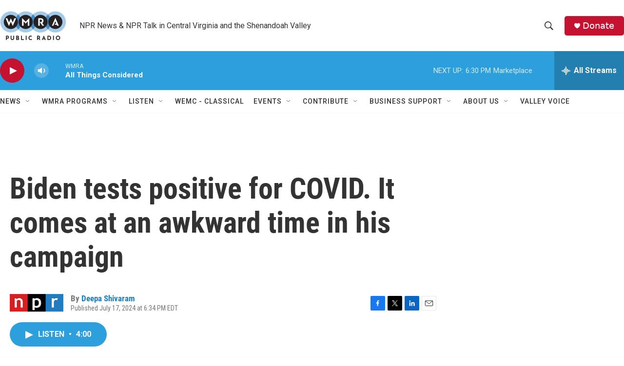

--- FILE ---
content_type: text/html;charset=UTF-8
request_url: https://www.wmra.org/2024-07-17/biden-tests-positive-for-covid-it-comes-at-an-awkward-time-in-his-campaign
body_size: 31996
content:
<!DOCTYPE html>
<html class="ArtP aside" lang="en">
    <head>
    <meta charset="UTF-8">

    

    <style data-cssvarsponyfill="true">
        :root { --siteBgColorInverse: #121212; --primaryTextColorInverse: #ffffff; --secondaryTextColorInverse: #cccccc; --tertiaryTextColorInverse: #cccccc; --headerBgColorInverse: #000000; --headerBorderColorInverse: #858585; --headerTextColorInverse: #ffffff; --secC1_Inverse: #a2a2a2; --secC4_Inverse: #282828; --headerNavBarBgColorInverse: #121212; --headerMenuBgColorInverse: #ffffff; --headerMenuTextColorInverse: #6b2b85; --headerMenuTextColorHoverInverse: #6b2b85; --liveBlogTextColorInverse: #ffffff; --applyButtonColorInverse: #4485D5; --applyButtonTextColorInverse: #4485D5; --siteBgColor: #ffffff; --primaryTextColor: #333333; --secondaryTextColor: #666666; --secC1: #767676; --secC4: #f5f5f5; --secC5: #ffffff; --siteBgColor: #ffffff; --siteInverseBgColor: #000000; --linkColor: #1a7fc3; --linkHoverColor: #125c8e; --headerBgColor: #ffffff; --headerBgColorInverse: #000000; --headerBorderColor: #e6e6e6; --headerBorderColorInverse: #858585; --tertiaryTextColor: #1c1c1c; --headerTextColor: #333333; --buttonTextColor: #ffffff; --headerNavBarBgColor: #ffffff; --headerNavBarTextColor: #333333; --headerMenuBgColor: #ffffff; --headerMenuTextColor: #333333; --headerMenuTextColorHover: #68ac4d; --liveBlogTextColor: #282829; --applyButtonColor: #194173; --applyButtonTextColor: #2c4273; --primaryColor1: #2d9fdd; --primaryColor2: #c41230; --breakingColor: #ff6f00; --secC2: #dcdcdc; --secC3: #e6e6e6; --secC5: #ffffff; --linkColor: #1a7fc3; --linkHoverColor: #125c8e; --donateBGColor: #c41230; --headerIconColor: #ffffff; --hatButtonBgColor: #ffffff; --hatButtonBgHoverColor: #411c58; --hatButtonBorderColor: #411c58; --hatButtonBorderHoverColor: #ffffff; --hatButtoniconColor: #d62021; --hatButtonTextColor: #411c58; --hatButtonTextHoverColor: #ffffff; --footerTextColor: #ffffff; --footerTextBgColor: #ffffff; --footerPartnersBgColor: #000000; --listBorderColor: #030202; --gridBorderColor: #e6e6e6; --tagButtonBorderColor: #1A7FC3; --tagButtonTextColor: #1A7FC3; --breakingTextColor: #ffffff; --sectionTextColor: #ff6f00; --contentWidth: 1440px; --primaryHeadlineFont: sans-serif; --secHlFont: sans-serif; --bodyFont: sans-serif; --colorWhite: #ffffff; --colorBlack: #000000;} .fonts-loaded { --primaryHeadlineFont: "Roboto Condensed"; --secHlFont: "Roboto Condensed"; --bodyFont: "Roboto"; --liveBlogBodyFont: "Roboto";}
    </style>

    <meta name="disqus.shortname" content="npr-wmra">
<meta name="disqus.url" content="https://www.wmra.org/2024-07-17/biden-tests-positive-for-covid-it-comes-at-an-awkward-time-in-his-campaign">
<meta name="disqus.title" content="Biden tests positive for COVID. It comes at an awkward time in his campaign">
<meta name="disqus.identifier" content="00000190-c2d7-db42-a599-c2ffa84e0000">
    
    <meta name="twitter:card" content="summary_large_image"/>
    
    
    
    
    <meta name="twitter:description" content="This is the president&#x27;s second bout with the virus. He was campaigning in Las Vegas when he found out his cold symptoms were COVID."/>
    
    
    <meta name="twitter:image" content="https://npr.brightspotcdn.com/dims4/default/767be0f/2147483647/strip/true/crop/4932x2774+0+0/resize/1200x675!/quality/90/?url=https%3A%2F%2Fnpr.brightspotcdn.com%2Fdims3%2Fdefault%2Fstrip%2Ffalse%2Fcrop%2F4932x2774%200%20473%2Fresize%2F4932x2774%21%2F%3Furl%3Dhttp%3A%2F%2Fnpr-brightspot.s3.amazonaws.com%2F58%2F92%2F18947bf344c8aa5e9e74175b5d03%2Fgettyimages-2161850918.jpg"/>

    
    
    
    
    <meta name="twitter:title" content="Biden tests positive for COVID. It comes at an awkward time in his campaign"/>
    


    <meta property="fb:app_id" content="4062278227231507">


    <meta property="og:title" content="Biden tests positive for COVID. It comes at an awkward time in his campaign">

    <meta property="og:url" content="https://www.wmra.org/2024-07-17/biden-tests-positive-for-covid-it-comes-at-an-awkward-time-in-his-campaign">

    <meta property="og:image" content="https://npr.brightspotcdn.com/dims4/default/0dbb091/2147483647/strip/true/crop/4932x2589+0+92/resize/1200x630!/quality/90/?url=https%3A%2F%2Fnpr.brightspotcdn.com%2Fdims3%2Fdefault%2Fstrip%2Ffalse%2Fcrop%2F4932x2774%200%20473%2Fresize%2F4932x2774%21%2F%3Furl%3Dhttp%3A%2F%2Fnpr-brightspot.s3.amazonaws.com%2F58%2F92%2F18947bf344c8aa5e9e74175b5d03%2Fgettyimages-2161850918.jpg">

    
    <meta property="og:image:url" content="https://npr.brightspotcdn.com/dims4/default/0dbb091/2147483647/strip/true/crop/4932x2589+0+92/resize/1200x630!/quality/90/?url=https%3A%2F%2Fnpr.brightspotcdn.com%2Fdims3%2Fdefault%2Fstrip%2Ffalse%2Fcrop%2F4932x2774%200%20473%2Fresize%2F4932x2774%21%2F%3Furl%3Dhttp%3A%2F%2Fnpr-brightspot.s3.amazonaws.com%2F58%2F92%2F18947bf344c8aa5e9e74175b5d03%2Fgettyimages-2161850918.jpg">
    
    <meta property="og:image:width" content="1200">
    <meta property="og:image:height" content="630">
    <meta property="og:image:type" content="image/jpeg">
    

    <meta property="og:description" content="This is the president&#x27;s second bout with the virus. He was campaigning in Las Vegas when he found out his cold symptoms were COVID.">

    <meta property="og:site_name" content="WMRA and WEMC">



    <meta property="og:type" content="article">

    <meta property="article:author" content="https://www.wmra.org/people/deepa-shivaram">

    <meta property="article:published_time" content="2024-07-17T22:34:54">

    <meta property="article:modified_time" content="2024-07-17T22:37:11.256">

    <meta property="article:tag" content="NPR News">

    <meta property="article:tag" content="NPR Headline News">


    <link data-cssvarsponyfill="true" class="Webpack-css" rel="stylesheet" href="https://npr.brightspotcdn.com/resource/00000177-1bc0-debb-a57f-dfcf4a950000/styleguide/All.min.0db89f2a608a6b13cec2d9fc84f71c45.gz.css">

    

    <style>.FooterNavigation-items-item {
    display: inline-block
}</style>
<style>[class*='-articleBody'] > ul,
[class*='-articleBody'] > ul ul {
    list-style-type: disc;
}</style>


    <meta name="viewport" content="width=device-width, initial-scale=1, viewport-fit=cover"><title>Biden tests positive for COVID. It comes at an awkward time in his campaign</title><meta name="description" content="This is the president&#x27;s second bout with the virus. He was campaigning in Las Vegas when he found out his cold symptoms were COVID."><link rel="canonical" href="https://www.npr.org/2024/07/17/nx-s1-5043814/biden-covid"><meta name="brightspot.contentId" content="00000190-c2d7-db42-a599-c2ffa84e0000"><link rel="apple-touch-icon"sizes="180x180"href="/apple-touch-icon.png"><link rel="icon"type="image/png"href="/favicon-32x32.png"><link rel="icon"type="image/png"href="/favicon-16x16.png">
    
    
    <meta name="brightspot-dataLayer" content="{
  &quot;author&quot; : &quot;Deepa Shivaram&quot;,
  &quot;bspStoryId&quot; : &quot;00000190-c2d7-db42-a599-c2ffa84e0000&quot;,
  &quot;category&quot; : &quot;&quot;,
  &quot;inlineAudio&quot; : 1,
  &quot;keywords&quot; : &quot;NPR News,NPR Headline News&quot;,
  &quot;nprCmsSite&quot; : true,
  &quot;nprStoryId&quot; : &quot;nx-s1-5043814&quot;,
  &quot;pageType&quot; : &quot;news-story&quot;,
  &quot;program&quot; : &quot;All Things Considered&quot;,
  &quot;publishedDate&quot; : &quot;2024-07-17T18:34:54Z&quot;,
  &quot;siteName&quot; : &quot;WMRA and WEMC&quot;,
  &quot;station&quot; : &quot;WMRA&quot;,
  &quot;stationOrgId&quot; : &quot;1177&quot;,
  &quot;storyOrgId&quot; : &quot;s1&quot;,
  &quot;storyTheme&quot; : &quot;news-story&quot;,
  &quot;storyTitle&quot; : &quot;Biden tests positive for COVID. It comes at an awkward time in his campaign&quot;,
  &quot;timezone&quot; : &quot;America/New_York&quot;,
  &quot;wordCount&quot; : 0,
  &quot;series&quot; : &quot;&quot;
}">
    <script id="brightspot-dataLayer">
        (function () {
            var dataValue = document.head.querySelector('meta[name="brightspot-dataLayer"]').content;
            if (dataValue) {
                window.brightspotDataLayer = JSON.parse(dataValue);
            }
        })();
    </script>

    <link rel="amphtml" href="https://www.wmra.org/2024-07-17/biden-tests-positive-for-covid-it-comes-at-an-awkward-time-in-his-campaign?_amp=true">

    

    
    <script src="https://npr.brightspotcdn.com/resource/00000177-1bc0-debb-a57f-dfcf4a950000/styleguide/All.min.fd8f7fccc526453c829dde80fc7c2ef5.gz.js" async></script>
    

    <!-- no longer used, moved disqus script to be loaded by ps-disqus-comment-module.js to avoid errors --><script type="application/ld+json">{"@context":"http://schema.org","@type":"NewsArticle","author":[{"@context":"http://schema.org","@type":"Person","name":"Deepa Shivaram","url":"https://www.wmra.org/people/deepa-shivaram"}],"dateModified":"2024-07-17T18:37:11Z","datePublished":"2024-07-17T18:34:54Z","headline":"Biden tests positive for COVID. It comes at an awkward time in his campaign","image":{"@context":"http://schema.org","@type":"ImageObject","url":"https://npr.brightspotcdn.com/dims3/default/strip/false/crop/4384x3288+99+0/resize/4384x3288!/?url=http%3A%2F%2Fnpr-brightspot.s3.amazonaws.com%2F58%2F92%2F18947bf344c8aa5e9e74175b5d03%2Fgettyimages-2161850918.jpg"},"mainEntityOfPage":{"@type":"NewsArticle","@id":"https://www.wmra.org/2024-07-17/biden-tests-positive-for-covid-it-comes-at-an-awkward-time-in-his-campaign"},"publisher":{"@type":"Organization","name":"WMRA","logo":{"@context":"http://schema.org","@type":"ImageObject","height":"60","url":"https://npr.brightspotcdn.com/dims4/default/a9e77ad/2147483647/resize/x60/quality/90/?url=http%3A%2F%2Fnpr-brightspot.s3.amazonaws.com%2Fd5%2Fde%2Fa0490e2447709e488c1ed05e7df6%2Fwmra-website-header-logo.png","width":"136"}}}</script><script async="async" src="https://securepubads.g.doubleclick.net/tag/js/gpt.js"></script>
<script type="text/javascript">
    // Google tag setup
    var googletag = googletag || {};
    googletag.cmd = googletag.cmd || [];

    googletag.cmd.push(function () {
        // @see https://developers.google.com/publisher-tag/reference#googletag.PubAdsService_enableLazyLoad
        googletag.pubads().enableLazyLoad({
            fetchMarginPercent: 100, // fetch and render ads within this % of viewport
            renderMarginPercent: 100,
            mobileScaling: 1  // Same on mobile.
        });

        googletag.pubads().enableSingleRequest()
        googletag.pubads().enableAsyncRendering()
        googletag.pubads().collapseEmptyDivs()
        googletag.pubads().disableInitialLoad()
        googletag.enableServices()
    })
</script>
<script type="application/ld+json">{"@context":"http://schema.org","@type":"ListenAction","description":"This is the president's second bout with the virus. He was campaigning in Las Vegas when he found out his cold symptoms were COVID.","name":"Biden tests positive for COVID. It comes at an awkward time in his campaign"}</script><script>

  window.fbAsyncInit = function() {
      FB.init({
          
              appId : '4062278227231507',
          
          xfbml : true,
          version : 'v2.9'
      });
  };

  (function(d, s, id){
     var js, fjs = d.getElementsByTagName(s)[0];
     if (d.getElementById(id)) {return;}
     js = d.createElement(s); js.id = id;
     js.src = "//connect.facebook.net/en_US/sdk.js";
     fjs.parentNode.insertBefore(js, fjs);
   }(document, 'script', 'facebook-jssdk'));
</script>
<meta name="gtm-dataLayer" content="{
  &quot;gtmAuthor&quot; : &quot;Deepa Shivaram&quot;,
  &quot;gtmBspStoryId&quot; : &quot;00000190-c2d7-db42-a599-c2ffa84e0000&quot;,
  &quot;gtmCategory&quot; : &quot;&quot;,
  &quot;gtmInlineAudio&quot; : 1,
  &quot;gtmKeywords&quot; : &quot;NPR News,NPR Headline News&quot;,
  &quot;gtmNprCmsSite&quot; : true,
  &quot;gtmNprStoryId&quot; : &quot;nx-s1-5043814&quot;,
  &quot;gtmPageType&quot; : &quot;news-story&quot;,
  &quot;gtmProgram&quot; : &quot;All Things Considered&quot;,
  &quot;gtmPublishedDate&quot; : &quot;2024-07-17T18:34:54Z&quot;,
  &quot;gtmSiteName&quot; : &quot;WMRA and WEMC&quot;,
  &quot;gtmStation&quot; : &quot;WMRA&quot;,
  &quot;gtmStationOrgId&quot; : &quot;1177&quot;,
  &quot;gtmStoryOrgId&quot; : &quot;s1&quot;,
  &quot;gtmStoryTheme&quot; : &quot;news-story&quot;,
  &quot;gtmStoryTitle&quot; : &quot;Biden tests positive for COVID. It comes at an awkward time in his campaign&quot;,
  &quot;gtmTimezone&quot; : &quot;America/New_York&quot;,
  &quot;gtmWordCount&quot; : 0,
  &quot;gtmSeries&quot; : &quot;&quot;
}"><script>

    (function () {
        var dataValue = document.head.querySelector('meta[name="gtm-dataLayer"]').content;
        if (dataValue) {
            window.dataLayer = window.dataLayer || [];
            dataValue = JSON.parse(dataValue);
            dataValue['event'] = 'gtmFirstView';
            window.dataLayer.push(dataValue);
        }
    })();

    (function(w,d,s,l,i){w[l]=w[l]||[];w[l].push({'gtm.start':
            new Date().getTime(),event:'gtm.js'});var f=d.getElementsByTagName(s)[0],
        j=d.createElement(s),dl=l!='dataLayer'?'&l='+l:'';j.async=true;j.src=
        'https://www.googletagmanager.com/gtm.js?id='+i+dl;f.parentNode.insertBefore(j,f);
})(window,document,'script','dataLayer','GTM-N39QFDR');</script><script>window.addEventListener('DOMContentLoaded', (event) => {
    window.nulldurationobserver = new MutationObserver(function (mutations) {
        document.querySelectorAll('.StreamPill-duration').forEach(pill => { 
      if (pill.innerText == "LISTENNULL") {
         pill.innerText = "LISTEN"
      } 
    });
      });

      window.nulldurationobserver.observe(document.body, {
        childList: true,
        subtree: true
      });
});
</script>


    <script>
        var head = document.getElementsByTagName('head')
        head = head[0]
        var link = document.createElement('link');
        link.setAttribute('href', 'https://fonts.googleapis.com/css?family=Roboto Condensed|Roboto|Roboto:400,500,700&display=swap');
        var relList = link.relList;

        if (relList && relList.supports('preload')) {
            link.setAttribute('as', 'style');
            link.setAttribute('rel', 'preload');
            link.setAttribute('onload', 'this.rel="stylesheet"');
            link.setAttribute('crossorigin', 'anonymous');
        } else {
            link.setAttribute('rel', 'stylesheet');
        }

        head.appendChild(link);
    </script>
</head>


    <body class="Page-body" data-content-width="1440px">
    <noscript>
    <iframe src="https://www.googletagmanager.com/ns.html?id=GTM-N39QFDR" height="0" width="0" style="display:none;visibility:hidden"></iframe>
</noscript>
        

    <!-- Putting icons here, so we don't have to include in a bunch of -body hbs's -->
<svg xmlns="http://www.w3.org/2000/svg" style="display:none" id="iconsMap1" class="iconsMap">
    <symbol id="play-icon" viewBox="0 0 115 115">
        <polygon points="0,0 115,57.5 0,115" fill="currentColor" />
    </symbol>
    <symbol id="grid" viewBox="0 0 32 32">
            <g>
                <path d="M6.4,5.7 C6.4,6.166669 6.166669,6.4 5.7,6.4 L0.7,6.4 C0.233331,6.4 0,6.166669 0,5.7 L0,0.7 C0,0.233331 0.233331,0 0.7,0 L5.7,0 C6.166669,0 6.4,0.233331 6.4,0.7 L6.4,5.7 Z M19.2,5.7 C19.2,6.166669 18.966669,6.4 18.5,6.4 L13.5,6.4 C13.033331,6.4 12.8,6.166669 12.8,5.7 L12.8,0.7 C12.8,0.233331 13.033331,0 13.5,0 L18.5,0 C18.966669,0 19.2,0.233331 19.2,0.7 L19.2,5.7 Z M32,5.7 C32,6.166669 31.766669,6.4 31.3,6.4 L26.3,6.4 C25.833331,6.4 25.6,6.166669 25.6,5.7 L25.6,0.7 C25.6,0.233331 25.833331,0 26.3,0 L31.3,0 C31.766669,0 32,0.233331 32,0.7 L32,5.7 Z M6.4,18.5 C6.4,18.966669 6.166669,19.2 5.7,19.2 L0.7,19.2 C0.233331,19.2 0,18.966669 0,18.5 L0,13.5 C0,13.033331 0.233331,12.8 0.7,12.8 L5.7,12.8 C6.166669,12.8 6.4,13.033331 6.4,13.5 L6.4,18.5 Z M19.2,18.5 C19.2,18.966669 18.966669,19.2 18.5,19.2 L13.5,19.2 C13.033331,19.2 12.8,18.966669 12.8,18.5 L12.8,13.5 C12.8,13.033331 13.033331,12.8 13.5,12.8 L18.5,12.8 C18.966669,12.8 19.2,13.033331 19.2,13.5 L19.2,18.5 Z M32,18.5 C32,18.966669 31.766669,19.2 31.3,19.2 L26.3,19.2 C25.833331,19.2 25.6,18.966669 25.6,18.5 L25.6,13.5 C25.6,13.033331 25.833331,12.8 26.3,12.8 L31.3,12.8 C31.766669,12.8 32,13.033331 32,13.5 L32,18.5 Z M6.4,31.3 C6.4,31.766669 6.166669,32 5.7,32 L0.7,32 C0.233331,32 0,31.766669 0,31.3 L0,26.3 C0,25.833331 0.233331,25.6 0.7,25.6 L5.7,25.6 C6.166669,25.6 6.4,25.833331 6.4,26.3 L6.4,31.3 Z M19.2,31.3 C19.2,31.766669 18.966669,32 18.5,32 L13.5,32 C13.033331,32 12.8,31.766669 12.8,31.3 L12.8,26.3 C12.8,25.833331 13.033331,25.6 13.5,25.6 L18.5,25.6 C18.966669,25.6 19.2,25.833331 19.2,26.3 L19.2,31.3 Z M32,31.3 C32,31.766669 31.766669,32 31.3,32 L26.3,32 C25.833331,32 25.6,31.766669 25.6,31.3 L25.6,26.3 C25.6,25.833331 25.833331,25.6 26.3,25.6 L31.3,25.6 C31.766669,25.6 32,25.833331 32,26.3 L32,31.3 Z" id=""></path>
            </g>
    </symbol>
    <symbol id="radio-stream" width="18" height="19" viewBox="0 0 18 19">
        <g fill="currentColor" fill-rule="nonzero">
            <path d="M.5 8c-.276 0-.5.253-.5.565v1.87c0 .312.224.565.5.565s.5-.253.5-.565v-1.87C1 8.253.776 8 .5 8zM2.5 8c-.276 0-.5.253-.5.565v1.87c0 .312.224.565.5.565s.5-.253.5-.565v-1.87C3 8.253 2.776 8 2.5 8zM3.5 7c-.276 0-.5.276-.5.617v3.766c0 .34.224.617.5.617s.5-.276.5-.617V7.617C4 7.277 3.776 7 3.5 7zM5.5 6c-.276 0-.5.275-.5.613v5.774c0 .338.224.613.5.613s.5-.275.5-.613V6.613C6 6.275 5.776 6 5.5 6zM6.5 4c-.276 0-.5.26-.5.58v8.84c0 .32.224.58.5.58s.5-.26.5-.58V4.58C7 4.26 6.776 4 6.5 4zM8.5 0c-.276 0-.5.273-.5.61v17.78c0 .337.224.61.5.61s.5-.273.5-.61V.61C9 .273 8.776 0 8.5 0zM9.5 2c-.276 0-.5.274-.5.612v14.776c0 .338.224.612.5.612s.5-.274.5-.612V2.612C10 2.274 9.776 2 9.5 2zM11.5 5c-.276 0-.5.276-.5.616v8.768c0 .34.224.616.5.616s.5-.276.5-.616V5.616c0-.34-.224-.616-.5-.616zM12.5 6c-.276 0-.5.262-.5.584v4.832c0 .322.224.584.5.584s.5-.262.5-.584V6.584c0-.322-.224-.584-.5-.584zM14.5 7c-.276 0-.5.29-.5.647v3.706c0 .357.224.647.5.647s.5-.29.5-.647V7.647C15 7.29 14.776 7 14.5 7zM15.5 8c-.276 0-.5.253-.5.565v1.87c0 .312.224.565.5.565s.5-.253.5-.565v-1.87c0-.312-.224-.565-.5-.565zM17.5 8c-.276 0-.5.253-.5.565v1.87c0 .312.224.565.5.565s.5-.253.5-.565v-1.87c0-.312-.224-.565-.5-.565z"/>
        </g>
    </symbol>
    <symbol id="icon-magnify" viewBox="0 0 31 31">
        <g>
            <path fill-rule="evenodd" d="M22.604 18.89l-.323.566 8.719 8.8L28.255 31l-8.719-8.8-.565.404c-2.152 1.346-4.386 2.018-6.7 2.018-3.39 0-6.284-1.21-8.679-3.632C1.197 18.568 0 15.66 0 12.27c0-3.39 1.197-6.283 3.592-8.678C5.987 1.197 8.88 0 12.271 0c3.39 0 6.283 1.197 8.678 3.592 2.395 2.395 3.593 5.288 3.593 8.679 0 2.368-.646 4.574-1.938 6.62zM19.162 5.77C17.322 3.925 15.089 3 12.46 3c-2.628 0-4.862.924-6.702 2.77C3.92 7.619 3 9.862 3 12.5c0 2.639.92 4.882 2.76 6.73C7.598 21.075 9.832 22 12.46 22c2.629 0 4.862-.924 6.702-2.77C21.054 17.33 22 15.085 22 12.5c0-2.586-.946-4.83-2.838-6.73z"/>
        </g>
    </symbol>
    <symbol id="burger-menu" viewBox="0 0 14 10">
        <g>
            <path fill-rule="evenodd" d="M0 5.5v-1h14v1H0zM0 1V0h14v1H0zm0 9V9h14v1H0z"></path>
        </g>
    </symbol>
    <symbol id="close-x" viewBox="0 0 14 14">
        <g>
            <path fill-rule="nonzero" d="M6.336 7L0 .664.664 0 7 6.336 13.336 0 14 .664 7.664 7 14 13.336l-.664.664L7 7.664.664 14 0 13.336 6.336 7z"></path>
        </g>
    </symbol>
    <symbol id="share-more-arrow" viewBox="0 0 512 512" style="enable-background:new 0 0 512 512;">
        <g>
            <g>
                <path d="M512,241.7L273.643,3.343v156.152c-71.41,3.744-138.015,33.337-188.958,84.28C30.075,298.384,0,370.991,0,448.222v60.436
                    l29.069-52.985c45.354-82.671,132.173-134.027,226.573-134.027c5.986,0,12.004,0.212,18.001,0.632v157.779L512,241.7z
                    M255.642,290.666c-84.543,0-163.661,36.792-217.939,98.885c26.634-114.177,129.256-199.483,251.429-199.483h15.489V78.131
                    l163.568,163.568L304.621,405.267V294.531l-13.585-1.683C279.347,291.401,267.439,290.666,255.642,290.666z"></path>
            </g>
        </g>
    </symbol>
    <symbol id="chevron" viewBox="0 0 100 100">
        <g>
            <path d="M22.4566257,37.2056786 L-21.4456527,71.9511488 C-22.9248661,72.9681457 -24.9073712,72.5311671 -25.8758148,70.9765924 L-26.9788683,69.2027424 C-27.9450684,67.6481676 -27.5292733,65.5646602 -26.0500598,64.5484493 L20.154796,28.2208967 C21.5532435,27.2597011 23.3600078,27.2597011 24.759951,28.2208967 L71.0500598,64.4659264 C72.5292733,65.4829232 72.9450684,67.5672166 71.9788683,69.1217913 L70.8750669,70.8956413 C69.9073712,72.4502161 67.9241183,72.8848368 66.4449048,71.8694118 L22.4566257,37.2056786 Z" id="Transparent-Chevron" transform="translate(22.500000, 50.000000) rotate(90.000000) translate(-22.500000, -50.000000) "></path>
        </g>
    </symbol>
</svg>

<svg xmlns="http://www.w3.org/2000/svg" style="display:none" id="iconsMap2" class="iconsMap">
    <symbol id="mono-icon-facebook" viewBox="0 0 10 19">
        <path fill-rule="evenodd" d="M2.707 18.25V10.2H0V7h2.707V4.469c0-1.336.375-2.373 1.125-3.112C4.582.62 5.578.25 6.82.25c1.008 0 1.828.047 2.461.14v2.848H7.594c-.633 0-1.067.14-1.301.422-.188.235-.281.61-.281 1.125V7H9l-.422 3.2H6.012v8.05H2.707z"></path>
    </symbol>
    <symbol id="mono-icon-instagram" viewBox="0 0 17 17">
        <g>
            <path fill-rule="evenodd" d="M8.281 4.207c.727 0 1.4.182 2.022.545a4.055 4.055 0 0 1 1.476 1.477c.364.62.545 1.294.545 2.021 0 .727-.181 1.4-.545 2.021a4.055 4.055 0 0 1-1.476 1.477 3.934 3.934 0 0 1-2.022.545c-.726 0-1.4-.182-2.021-.545a4.055 4.055 0 0 1-1.477-1.477 3.934 3.934 0 0 1-.545-2.021c0-.727.182-1.4.545-2.021A4.055 4.055 0 0 1 6.26 4.752a3.934 3.934 0 0 1 2.021-.545zm0 6.68a2.54 2.54 0 0 0 1.864-.774 2.54 2.54 0 0 0 .773-1.863 2.54 2.54 0 0 0-.773-1.863 2.54 2.54 0 0 0-1.864-.774 2.54 2.54 0 0 0-1.863.774 2.54 2.54 0 0 0-.773 1.863c0 .727.257 1.348.773 1.863a2.54 2.54 0 0 0 1.863.774zM13.45 4.03c-.023.258-.123.48-.299.668a.856.856 0 0 1-.65.281.913.913 0 0 1-.668-.28.913.913 0 0 1-.281-.669c0-.258.094-.48.281-.668a.913.913 0 0 1 .668-.28c.258 0 .48.093.668.28.187.188.281.41.281.668zm2.672.95c.023.656.035 1.746.035 3.269 0 1.523-.017 2.62-.053 3.287-.035.668-.134 1.248-.298 1.74a4.098 4.098 0 0 1-.967 1.53 4.098 4.098 0 0 1-1.53.966c-.492.164-1.072.264-1.74.3-.668.034-1.763.052-3.287.052-1.523 0-2.619-.018-3.287-.053-.668-.035-1.248-.146-1.74-.334a3.747 3.747 0 0 1-1.53-.931 4.098 4.098 0 0 1-.966-1.53c-.164-.492-.264-1.072-.299-1.74C.424 10.87.406 9.773.406 8.25S.424 5.63.46 4.963c.035-.668.135-1.248.299-1.74.21-.586.533-1.096.967-1.53A4.098 4.098 0 0 1 3.254.727c.492-.164 1.072-.264 1.74-.3C5.662.394 6.758.376 8.281.376c1.524 0 2.62.018 3.287.053.668.035 1.248.135 1.74.299a4.098 4.098 0 0 1 2.496 2.496c.165.492.27 1.078.317 1.757zm-1.687 7.91c.14-.399.234-1.032.28-1.899.024-.515.036-1.242.036-2.18V7.689c0-.961-.012-1.688-.035-2.18-.047-.89-.14-1.524-.281-1.899a2.537 2.537 0 0 0-1.512-1.511c-.375-.14-1.008-.235-1.899-.282a51.292 51.292 0 0 0-2.18-.035H7.72c-.938 0-1.664.012-2.18.035-.867.047-1.5.141-1.898.282a2.537 2.537 0 0 0-1.512 1.511c-.14.375-.234 1.008-.281 1.899a51.292 51.292 0 0 0-.036 2.18v1.125c0 .937.012 1.664.036 2.18.047.866.14 1.5.28 1.898.306.726.81 1.23 1.513 1.511.398.141 1.03.235 1.898.282.516.023 1.242.035 2.18.035h1.125c.96 0 1.687-.012 2.18-.035.89-.047 1.523-.141 1.898-.282.726-.304 1.23-.808 1.512-1.511z"></path>
        </g>
    </symbol>
    <symbol id="mono-icon-email" viewBox="0 0 512 512">
        <g>
            <path d="M67,148.7c11,5.8,163.8,89.1,169.5,92.1c5.7,3,11.5,4.4,20.5,4.4c9,0,14.8-1.4,20.5-4.4c5.7-3,158.5-86.3,169.5-92.1
                c4.1-2.1,11-5.9,12.5-10.2c2.6-7.6-0.2-10.5-11.3-10.5H257H65.8c-11.1,0-13.9,3-11.3,10.5C56,142.9,62.9,146.6,67,148.7z"></path>
            <path d="M455.7,153.2c-8.2,4.2-81.8,56.6-130.5,88.1l82.2,92.5c2,2,2.9,4.4,1.8,5.6c-1.2,1.1-3.8,0.5-5.9-1.4l-98.6-83.2
                c-14.9,9.6-25.4,16.2-27.2,17.2c-7.7,3.9-13.1,4.4-20.5,4.4c-7.4,0-12.8-0.5-20.5-4.4c-1.9-1-12.3-7.6-27.2-17.2l-98.6,83.2
                c-2,2-4.7,2.6-5.9,1.4c-1.2-1.1-0.3-3.6,1.7-5.6l82.1-92.5c-48.7-31.5-123.1-83.9-131.3-88.1c-8.8-4.5-9.3,0.8-9.3,4.9
                c0,4.1,0,205,0,205c0,9.3,13.7,20.9,23.5,20.9H257h185.5c9.8,0,21.5-11.7,21.5-20.9c0,0,0-201,0-205
                C464,153.9,464.6,148.7,455.7,153.2z"></path>
        </g>
    </symbol>
    <symbol id="default-image" width="24" height="24" viewBox="0 0 24 24" fill="none" stroke="currentColor" stroke-width="2" stroke-linecap="round" stroke-linejoin="round" class="feather feather-image">
        <rect x="3" y="3" width="18" height="18" rx="2" ry="2"></rect>
        <circle cx="8.5" cy="8.5" r="1.5"></circle>
        <polyline points="21 15 16 10 5 21"></polyline>
    </symbol>
    <symbol id="icon-email" width="18px" viewBox="0 0 20 14">
        <g id="Symbols" stroke="none" stroke-width="1" fill="none" fill-rule="evenodd" stroke-linecap="round" stroke-linejoin="round">
            <g id="social-button-bar" transform="translate(-125.000000, -8.000000)" stroke="#000000">
                <g id="Group-2" transform="translate(120.000000, 0.000000)">
                    <g id="envelope" transform="translate(6.000000, 9.000000)">
                        <path d="M17.5909091,10.6363636 C17.5909091,11.3138182 17.0410909,11.8636364 16.3636364,11.8636364 L1.63636364,11.8636364 C0.958909091,11.8636364 0.409090909,11.3138182 0.409090909,10.6363636 L0.409090909,1.63636364 C0.409090909,0.958090909 0.958909091,0.409090909 1.63636364,0.409090909 L16.3636364,0.409090909 C17.0410909,0.409090909 17.5909091,0.958090909 17.5909091,1.63636364 L17.5909091,10.6363636 L17.5909091,10.6363636 Z" id="Stroke-406"></path>
                        <polyline id="Stroke-407" points="17.1818182 0.818181818 9 7.36363636 0.818181818 0.818181818"></polyline>
                    </g>
                </g>
            </g>
        </g>
    </symbol>
    <symbol id="mono-icon-print" viewBox="0 0 12 12">
        <g fill-rule="evenodd">
            <path fill-rule="nonzero" d="M9 10V7H3v3H1a1 1 0 0 1-1-1V4a1 1 0 0 1 1-1h10a1 1 0 0 1 1 1v3.132A2.868 2.868 0 0 1 9.132 10H9zm.5-4.5a1 1 0 1 0 0-2 1 1 0 0 0 0 2zM3 0h6v2H3z"></path>
            <path d="M4 8h4v4H4z"></path>
        </g>
    </symbol>
    <symbol id="mono-icon-copylink" viewBox="0 0 12 12">
        <g fill-rule="evenodd">
            <path d="M10.199 2.378c.222.205.4.548.465.897.062.332.016.614-.132.774L8.627 6.106c-.187.203-.512.232-.75-.014a.498.498 0 0 0-.706.028.499.499 0 0 0 .026.706 1.509 1.509 0 0 0 2.165-.04l1.903-2.06c.37-.398.506-.98.382-1.636-.105-.557-.392-1.097-.77-1.445L9.968.8C9.591.452 9.03.208 8.467.145 7.803.072 7.233.252 6.864.653L4.958 2.709a1.509 1.509 0 0 0 .126 2.161.5.5 0 1 0 .68-.734c-.264-.218-.26-.545-.071-.747L7.597 1.33c.147-.16.425-.228.76-.19.353.038.71.188.931.394l.91.843.001.001zM1.8 9.623c-.222-.205-.4-.549-.465-.897-.062-.332-.016-.614.132-.774l1.905-2.057c.187-.203.512-.232.75.014a.498.498 0 0 0 .706-.028.499.499 0 0 0-.026-.706 1.508 1.508 0 0 0-2.165.04L.734 7.275c-.37.399-.506.98-.382 1.637.105.557.392 1.097.77 1.445l.91.843c.376.35.937.594 1.5.656.664.073 1.234-.106 1.603-.507L7.04 9.291a1.508 1.508 0 0 0-.126-2.16.5.5 0 0 0-.68.734c.264.218.26.545.071.747l-1.904 2.057c-.147.16-.425.228-.76.191-.353-.038-.71-.188-.931-.394l-.91-.843z"></path>
            <path d="M8.208 3.614a.5.5 0 0 0-.707.028L3.764 7.677a.5.5 0 0 0 .734.68L8.235 4.32a.5.5 0 0 0-.027-.707"></path>
        </g>
    </symbol>
    <symbol id="mono-icon-linkedin" viewBox="0 0 16 17">
        <g fill-rule="evenodd">
            <path d="M3.734 16.125H.464V5.613h3.27zM2.117 4.172c-.515 0-.96-.188-1.336-.563A1.825 1.825 0 0 1 .22 2.273c0-.515.187-.96.562-1.335.375-.375.82-.563 1.336-.563.516 0 .961.188 1.336.563.375.375.563.82.563 1.335 0 .516-.188.961-.563 1.336-.375.375-.82.563-1.336.563zM15.969 16.125h-3.27v-5.133c0-.844-.07-1.453-.21-1.828-.259-.633-.762-.95-1.512-.95s-1.278.282-1.582.845c-.235.421-.352 1.043-.352 1.863v5.203H5.809V5.613h3.128v1.442h.036c.234-.469.609-.856 1.125-1.16.562-.375 1.218-.563 1.968-.563 1.524 0 2.59.48 3.2 1.441.468.774.703 1.97.703 3.586v5.766z"></path>
        </g>
    </symbol>
    <symbol id="mono-icon-pinterest" viewBox="0 0 512 512">
        <g>
            <path d="M256,32C132.3,32,32,132.3,32,256c0,91.7,55.2,170.5,134.1,205.2c-0.6-15.6-0.1-34.4,3.9-51.4
                c4.3-18.2,28.8-122.1,28.8-122.1s-7.2-14.3-7.2-35.4c0-33.2,19.2-58,43.2-58c20.4,0,30.2,15.3,30.2,33.6
                c0,20.5-13.1,51.1-19.8,79.5c-5.6,23.8,11.9,43.1,35.4,43.1c42.4,0,71-54.5,71-119.1c0-49.1-33.1-85.8-93.2-85.8
                c-67.9,0-110.3,50.7-110.3,107.3c0,19.5,5.8,33.3,14.8,43.9c4.1,4.9,4.7,6.9,3.2,12.5c-1.1,4.1-3.5,14-4.6,18
                c-1.5,5.7-6.1,7.7-11.2,5.6c-31.3-12.8-45.9-47-45.9-85.6c0-63.6,53.7-139.9,160.1-139.9c85.5,0,141.8,61.9,141.8,128.3
                c0,87.9-48.9,153.5-120.9,153.5c-24.2,0-46.9-13.1-54.7-27.9c0,0-13,51.6-15.8,61.6c-4.7,17.3-14,34.5-22.5,48
                c20.1,5.9,41.4,9.2,63.5,9.2c123.7,0,224-100.3,224-224C480,132.3,379.7,32,256,32z"></path>
        </g>
    </symbol>
    <symbol id="mono-icon-tumblr" viewBox="0 0 512 512">
        <g>
            <path d="M321.2,396.3c-11.8,0-22.4-2.8-31.5-8.3c-6.9-4.1-11.5-9.6-14-16.4c-2.6-6.9-3.6-22.3-3.6-46.4V224h96v-64h-96V48h-61.9
                c-2.7,21.5-7.5,44.7-14.5,58.6c-7,13.9-14,25.8-25.6,35.7c-11.6,9.9-25.6,17.9-41.9,23.3V224h48v140.4c0,19,2,33.5,5.9,43.5
                c4,10,11.1,19.5,21.4,28.4c10.3,8.9,22.8,15.7,37.3,20.5c14.6,4.8,31.4,7.2,50.4,7.2c16.7,0,30.3-1.7,44.7-5.1
                c14.4-3.4,30.5-9.3,48.2-17.6v-65.6C363.2,389.4,342.3,396.3,321.2,396.3z"></path>
        </g>
    </symbol>
    <symbol id="mono-icon-twitter" viewBox="0 0 1200 1227">
        <g>
            <path d="M714.163 519.284L1160.89 0H1055.03L667.137 450.887L357.328 0H0L468.492 681.821L0 1226.37H105.866L515.491
            750.218L842.672 1226.37H1200L714.137 519.284H714.163ZM569.165 687.828L521.697 619.934L144.011 79.6944H306.615L611.412
            515.685L658.88 583.579L1055.08 1150.3H892.476L569.165 687.854V687.828Z" fill="white"></path>
        </g>
    </symbol>
    <symbol id="mono-icon-youtube" viewBox="0 0 512 512">
        <g>
            <path fill-rule="evenodd" d="M508.6,148.8c0-45-33.1-81.2-74-81.2C379.2,65,322.7,64,265,64c-3,0-6,0-9,0s-6,0-9,0c-57.6,0-114.2,1-169.6,3.6
                c-40.8,0-73.9,36.4-73.9,81.4C1,184.6-0.1,220.2,0,255.8C-0.1,291.4,1,327,3.4,362.7c0,45,33.1,81.5,73.9,81.5
                c58.2,2.7,117.9,3.9,178.6,3.8c60.8,0.2,120.3-1,178.6-3.8c40.9,0,74-36.5,74-81.5c2.4-35.7,3.5-71.3,3.4-107
                C512.1,220.1,511,184.5,508.6,148.8z M207,353.9V157.4l145,98.2L207,353.9z"></path>
        </g>
    </symbol>
    <symbol id="mono-icon-flipboard" viewBox="0 0 500 500">
        <g>
            <path d="M0,0V500H500V0ZM400,200H300V300H200V400H100V100H400Z"></path>
        </g>
    </symbol>
    <symbol id="mono-icon-bluesky" viewBox="0 0 568 501">
        <g>
            <path d="M123.121 33.6637C188.241 82.5526 258.281 181.681 284 234.873C309.719 181.681 379.759 82.5526 444.879
            33.6637C491.866 -1.61183 568 -28.9064 568 57.9464C568 75.2916 558.055 203.659 552.222 224.501C531.947 296.954
            458.067 315.434 392.347 304.249C507.222 323.8 536.444 388.56 473.333 453.32C353.473 576.312 301.061 422.461
            287.631 383.039C285.169 375.812 284.017 372.431 284 375.306C283.983 372.431 282.831 375.812 280.369 383.039C266.939
            422.461 214.527 576.312 94.6667 453.32C31.5556 388.56 60.7778 323.8 175.653 304.249C109.933 315.434 36.0535
            296.954 15.7778 224.501C9.94525 203.659 0 75.2916 0 57.9464C0 -28.9064 76.1345 -1.61183 123.121 33.6637Z"
            fill="white">
            </path>
        </g>
    </symbol>
    <symbol id="mono-icon-threads" viewBox="0 0 192 192">
        <g>
            <path d="M141.537 88.9883C140.71 88.5919 139.87 88.2104 139.019 87.8451C137.537 60.5382 122.616 44.905 97.5619 44.745C97.4484 44.7443 97.3355 44.7443 97.222 44.7443C82.2364 44.7443 69.7731 51.1409 62.102 62.7807L75.881 72.2328C81.6116 63.5383 90.6052 61.6848 97.2286 61.6848C97.3051 61.6848 97.3819 61.6848 97.4576 61.6855C105.707 61.7381 111.932 64.1366 115.961 68.814C118.893 72.2193 120.854 76.925 121.825 82.8638C114.511 81.6207 106.601 81.2385 98.145 81.7233C74.3247 83.0954 59.0111 96.9879 60.0396 116.292C60.5615 126.084 65.4397 134.508 73.775 140.011C80.8224 144.663 89.899 146.938 99.3323 146.423C111.79 145.74 121.563 140.987 128.381 132.296C133.559 125.696 136.834 117.143 138.28 106.366C144.217 109.949 148.617 114.664 151.047 120.332C155.179 129.967 155.42 145.8 142.501 158.708C131.182 170.016 117.576 174.908 97.0135 175.059C74.2042 174.89 56.9538 167.575 45.7381 153.317C35.2355 139.966 29.8077 120.682 29.6052 96C29.8077 71.3178 35.2355 52.0336 45.7381 38.6827C56.9538 24.4249 74.2039 17.11 97.0132 16.9405C119.988 17.1113 137.539 24.4614 149.184 38.788C154.894 45.8136 159.199 54.6488 162.037 64.9503L178.184 60.6422C174.744 47.9622 169.331 37.0357 161.965 27.974C147.036 9.60668 125.202 0.195148 97.0695 0H96.9569C68.8816 0.19447 47.2921 9.6418 32.7883 28.0793C19.8819 44.4864 13.2244 67.3157 13.0007 95.9325L13 96L13.0007 96.0675C13.2244 124.684 19.8819 147.514 32.7883 163.921C47.2921 182.358 68.8816 191.806 96.9569 192H97.0695C122.03 191.827 139.624 185.292 154.118 170.811C173.081 151.866 172.51 128.119 166.26 113.541C161.776 103.087 153.227 94.5962 141.537 88.9883ZM98.4405 129.507C88.0005 130.095 77.1544 125.409 76.6196 115.372C76.2232 107.93 81.9158 99.626 99.0812 98.6368C101.047 98.5234 102.976 98.468 104.871 98.468C111.106 98.468 116.939 99.0737 122.242 100.233C120.264 124.935 108.662 128.946 98.4405 129.507Z" fill="white"></path>
        </g>
    </symbol>
 </svg>

<svg xmlns="http://www.w3.org/2000/svg" style="display:none" id="iconsMap3" class="iconsMap">
    <symbol id="volume-mute" x="0px" y="0px" viewBox="0 0 24 24" style="enable-background:new 0 0 24 24;">
        <polygon fill="currentColor" points="11,5 6,9 2,9 2,15 6,15 11,19 "/>
        <line style="fill:none;stroke:currentColor;stroke-width:2;stroke-linecap:round;stroke-linejoin:round;" x1="23" y1="9" x2="17" y2="15"/>
        <line style="fill:none;stroke:currentColor;stroke-width:2;stroke-linecap:round;stroke-linejoin:round;" x1="17" y1="9" x2="23" y2="15"/>
    </symbol>
    <symbol id="volume-low" x="0px" y="0px" viewBox="0 0 24 24" style="enable-background:new 0 0 24 24;" xml:space="preserve">
        <polygon fill="currentColor" points="11,5 6,9 2,9 2,15 6,15 11,19 "/>
    </symbol>
    <symbol id="volume-mid" x="0px" y="0px" viewBox="0 0 24 24" style="enable-background:new 0 0 24 24;">
        <polygon fill="currentColor" points="11,5 6,9 2,9 2,15 6,15 11,19 "/>
        <path style="fill:none;stroke:currentColor;stroke-width:2;stroke-linecap:round;stroke-linejoin:round;" d="M15.5,8.5c2,2,2,5.1,0,7.1"/>
    </symbol>
    <symbol id="volume-high" x="0px" y="0px" viewBox="0 0 24 24" style="enable-background:new 0 0 24 24;">
        <polygon fill="currentColor" points="11,5 6,9 2,9 2,15 6,15 11,19 "/>
        <path style="fill:none;stroke:currentColor;stroke-width:2;stroke-linecap:round;stroke-linejoin:round;" d="M19.1,4.9c3.9,3.9,3.9,10.2,0,14.1 M15.5,8.5c2,2,2,5.1,0,7.1"/>
    </symbol>
    <symbol id="pause-icon" viewBox="0 0 12 16">
        <rect x="0" y="0" width="4" height="16" fill="currentColor"></rect>
        <rect x="8" y="0" width="4" height="16" fill="currentColor"></rect>
    </symbol>
    <symbol id="heart" viewBox="0 0 24 24">
        <g>
            <path d="M12 4.435c-1.989-5.399-12-4.597-12 3.568 0 4.068 3.06 9.481 12 14.997 8.94-5.516 12-10.929 12-14.997 0-8.118-10-8.999-12-3.568z"/>
        </g>
    </symbol>
    <symbol id="icon-location" width="24" height="24" viewBox="0 0 24 24" fill="currentColor" stroke="currentColor" stroke-width="2" stroke-linecap="round" stroke-linejoin="round" class="feather feather-map-pin">
        <path d="M21 10c0 7-9 13-9 13s-9-6-9-13a9 9 0 0 1 18 0z" fill="currentColor" fill-opacity="1"></path>
        <circle cx="12" cy="10" r="5" fill="#ffffff"></circle>
    </symbol>
    <symbol id="icon-ticket" width="23px" height="15px" viewBox="0 0 23 15">
        <g stroke="none" stroke-width="1" fill="none" fill-rule="evenodd">
            <g transform="translate(-625.000000, -1024.000000)">
                <g transform="translate(625.000000, 1024.000000)">
                    <path d="M0,12.057377 L0,3.94262296 C0.322189879,4.12588308 0.696256938,4.23076923 1.0952381,4.23076923 C2.30500469,4.23076923 3.28571429,3.26645946 3.28571429,2.07692308 C3.28571429,1.68461385 3.17904435,1.31680209 2.99266757,1 L20.0073324,1 C19.8209556,1.31680209 19.7142857,1.68461385 19.7142857,2.07692308 C19.7142857,3.26645946 20.6949953,4.23076923 21.9047619,4.23076923 C22.3037431,4.23076923 22.6778101,4.12588308 23,3.94262296 L23,12.057377 C22.6778101,11.8741169 22.3037431,11.7692308 21.9047619,11.7692308 C20.6949953,11.7692308 19.7142857,12.7335405 19.7142857,13.9230769 C19.7142857,14.3153862 19.8209556,14.6831979 20.0073324,15 L2.99266757,15 C3.17904435,14.6831979 3.28571429,14.3153862 3.28571429,13.9230769 C3.28571429,12.7335405 2.30500469,11.7692308 1.0952381,11.7692308 C0.696256938,11.7692308 0.322189879,11.8741169 -2.13162821e-14,12.057377 Z" fill="currentColor"></path>
                    <path d="M14.5,0.533333333 L14.5,15.4666667" stroke="#FFFFFF" stroke-linecap="square" stroke-dasharray="2"></path>
                </g>
            </g>
        </g>
    </symbol>
    <symbol id="icon-refresh" width="24" height="24" viewBox="0 0 24 24" fill="none" stroke="currentColor" stroke-width="2" stroke-linecap="round" stroke-linejoin="round" class="feather feather-refresh-cw">
        <polyline points="23 4 23 10 17 10"></polyline>
        <polyline points="1 20 1 14 7 14"></polyline>
        <path d="M3.51 9a9 9 0 0 1 14.85-3.36L23 10M1 14l4.64 4.36A9 9 0 0 0 20.49 15"></path>
    </symbol>

    <symbol>
    <g id="mono-icon-link-post" stroke="none" stroke-width="1" fill="none" fill-rule="evenodd">
        <g transform="translate(-313.000000, -10148.000000)" fill="#000000" fill-rule="nonzero">
            <g transform="translate(306.000000, 10142.000000)">
                <path d="M14.0614027,11.2506973 L14.3070318,11.2618997 C15.6181751,11.3582102 16.8219637,12.0327684 17.6059678,13.1077805 C17.8500396,13.4424472 17.7765978,13.9116075 17.441931,14.1556793 C17.1072643,14.3997511 16.638104,14.3263093 16.3940322,13.9916425 C15.8684436,13.270965 15.0667922,12.8217495 14.1971448,12.7578692 C13.3952042,12.6989624 12.605753,12.9728728 12.0021966,13.5148801 L11.8552806,13.6559298 L9.60365896,15.9651545 C8.45118119,17.1890154 8.4677248,19.1416686 9.64054436,20.3445766 C10.7566428,21.4893084 12.5263723,21.5504727 13.7041492,20.5254372 L13.8481981,20.3916503 L15.1367586,19.070032 C15.4259192,18.7734531 15.9007548,18.7674393 16.1973338,19.0565998 C16.466951,19.3194731 16.4964317,19.7357968 16.282313,20.0321436 L16.2107659,20.117175 L14.9130245,21.4480474 C13.1386707,23.205741 10.3106091,23.1805355 8.5665371,21.3917196 C6.88861294,19.6707486 6.81173139,16.9294487 8.36035888,15.1065701 L8.5206409,14.9274155 L10.7811785,12.6088842 C11.6500838,11.7173642 12.8355419,11.2288664 14.0614027,11.2506973 Z M22.4334629,7.60828039 C24.1113871,9.32925141 24.1882686,12.0705513 22.6396411,13.8934299 L22.4793591,14.0725845 L20.2188215,16.3911158 C19.2919892,17.3420705 18.0049901,17.8344754 16.6929682,17.7381003 C15.3818249,17.6417898 14.1780363,16.9672316 13.3940322,15.8922195 C13.1499604,15.5575528 13.2234022,15.0883925 13.558069,14.8443207 C13.8927357,14.6002489 14.361896,14.6736907 14.6059678,15.0083575 C15.1315564,15.729035 15.9332078,16.1782505 16.8028552,16.2421308 C17.6047958,16.3010376 18.394247,16.0271272 18.9978034,15.4851199 L19.1447194,15.3440702 L21.396341,13.0348455 C22.5488188,11.8109846 22.5322752,9.85833141 21.3594556,8.65542337 C20.2433572,7.51069163 18.4736277,7.44952726 17.2944986,8.47594561 L17.1502735,8.60991269 L15.8541776,9.93153101 C15.5641538,10.2272658 15.0893026,10.2318956 14.7935678,9.94187181 C14.524718,9.67821384 14.4964508,9.26180596 14.7114324,8.96608447 L14.783227,8.88126205 L16.0869755,7.55195256 C17.8613293,5.79425896 20.6893909,5.81946452 22.4334629,7.60828039 Z" id="Icon-Link"></path>
            </g>
        </g>
    </g>
    </symbol>
    <symbol id="icon-passport-badge" viewBox="0 0 80 80">
        <g fill="none" fill-rule="evenodd">
            <path fill="#5680FF" d="M0 0L80 0 0 80z" transform="translate(-464.000000, -281.000000) translate(100.000000, 180.000000) translate(364.000000, 101.000000)"/>
            <g fill="#FFF" fill-rule="nonzero">
                <path d="M17.067 31.676l-3.488-11.143-11.144-3.488 11.144-3.488 3.488-11.144 3.488 11.166 11.143 3.488-11.143 3.466-3.488 11.143zm4.935-19.567l1.207.373 2.896-4.475-4.497 2.895.394 1.207zm-9.871 0l.373-1.207-4.497-2.895 2.895 4.475 1.229-.373zm9.871 9.893l-.373 1.207 4.497 2.896-2.895-4.497-1.229.394zm-9.871 0l-1.207-.373-2.895 4.497 4.475-2.895-.373-1.229zm22.002-4.935c0 9.41-7.634 17.066-17.066 17.066C7.656 34.133 0 26.5 0 17.067 0 7.634 7.634 0 17.067 0c9.41 0 17.066 7.634 17.066 17.067zm-2.435 0c0-8.073-6.559-14.632-14.631-14.632-8.073 0-14.632 6.559-14.632 14.632 0 8.072 6.559 14.631 14.632 14.631 8.072-.022 14.631-6.58 14.631-14.631z" transform="translate(-464.000000, -281.000000) translate(100.000000, 180.000000) translate(364.000000, 101.000000) translate(6.400000, 6.400000)"/>
            </g>
        </g>
    </symbol>
    <symbol id="icon-passport-badge-circle" viewBox="0 0 45 45">
        <g fill="none" fill-rule="evenodd">
            <circle cx="23.5" cy="23" r="20.5" fill="#5680FF"/>
            <g fill="#FFF" fill-rule="nonzero">
                <path d="M17.067 31.676l-3.488-11.143-11.144-3.488 11.144-3.488 3.488-11.144 3.488 11.166 11.143 3.488-11.143 3.466-3.488 11.143zm4.935-19.567l1.207.373 2.896-4.475-4.497 2.895.394 1.207zm-9.871 0l.373-1.207-4.497-2.895 2.895 4.475 1.229-.373zm9.871 9.893l-.373 1.207 4.497 2.896-2.895-4.497-1.229.394zm-9.871 0l-1.207-.373-2.895 4.497 4.475-2.895-.373-1.229zm22.002-4.935c0 9.41-7.634 17.066-17.066 17.066C7.656 34.133 0 26.5 0 17.067 0 7.634 7.634 0 17.067 0c9.41 0 17.066 7.634 17.066 17.067zm-2.435 0c0-8.073-6.559-14.632-14.631-14.632-8.073 0-14.632 6.559-14.632 14.632 0 8.072 6.559 14.631 14.632 14.631 8.072-.022 14.631-6.58 14.631-14.631z" transform="translate(-464.000000, -281.000000) translate(100.000000, 180.000000) translate(364.000000, 101.000000) translate(6.400000, 6.400000)"/>
            </g>
        </g>
    </symbol>
    <symbol id="icon-pbs-charlotte-passport-navy" viewBox="0 0 401 42">
        <g fill="none" fill-rule="evenodd">
            <g transform="translate(-91.000000, -1361.000000) translate(89.000000, 1275.000000) translate(2.828125, 86.600000) translate(217.623043, -0.000000)">
                <circle cx="20.435" cy="20.435" r="20.435" fill="#5680FF"/>
                <path fill="#FFF" fill-rule="nonzero" d="M20.435 36.115l-3.743-11.96-11.96-3.743 11.96-3.744 3.743-11.96 3.744 11.984 11.96 3.743-11.96 3.72-3.744 11.96zm5.297-21l1.295.4 3.108-4.803-4.826 3.108.423 1.295zm-10.594 0l.4-1.295-4.826-3.108 3.108 4.803 1.318-.4zm10.594 10.617l-.4 1.295 4.826 3.108-3.107-4.826-1.319.423zm-10.594 0l-1.295-.4-3.107 4.826 4.802-3.107-.4-1.319zm23.614-5.297c0 10.1-8.193 18.317-18.317 18.317-10.1 0-18.316-8.193-18.316-18.317 0-10.123 8.193-18.316 18.316-18.316 10.1 0 18.317 8.193 18.317 18.316zm-2.614 0c0-8.664-7.039-15.703-15.703-15.703S4.732 11.772 4.732 20.435c0 8.664 7.04 15.703 15.703 15.703 8.664-.023 15.703-7.063 15.703-15.703z"/>
            </g>
            <path fill="currentColor" fill-rule="nonzero" d="M4.898 31.675v-8.216h2.1c2.866 0 5.075-.658 6.628-1.975 1.554-1.316 2.33-3.217 2.33-5.703 0-2.39-.729-4.19-2.187-5.395-1.46-1.206-3.59-1.81-6.391-1.81H0v23.099h4.898zm1.611-12.229H4.898V12.59h2.227c1.338 0 2.32.274 2.947.821.626.548.94 1.396.94 2.544 0 1.137-.374 2.004-1.122 2.599-.748.595-1.875.892-3.38.892zm22.024 12.229c2.612 0 4.68-.59 6.201-1.77 1.522-1.18 2.283-2.823 2.283-4.93 0-1.484-.324-2.674-.971-3.57-.648-.895-1.704-1.506-3.168-1.832v-.158c1.074-.18 1.935-.711 2.583-1.596.648-.885.972-2.017.972-3.397 0-2.032-.74-3.515-2.22-4.447-1.48-.932-3.858-1.398-7.133-1.398H19.89v23.098h8.642zm-.9-13.95h-2.844V12.59h2.575c1.401 0 2.425.192 3.073.576.648.385.972 1.02.972 1.904 0 .948-.298 1.627-.893 2.038-.595.41-1.556.616-2.883.616zm.347 9.905H24.79v-6.02h3.033c2.739 0 4.108.96 4.108 2.876 0 1.064-.321 1.854-.964 2.37-.642.516-1.638.774-2.986.774zm18.343 4.36c2.676 0 4.764-.6 6.265-1.8 1.5-1.201 2.251-2.844 2.251-4.93 0-1.506-.4-2.778-1.2-3.815-.801-1.038-2.281-2.072-4.44-3.105-1.633-.779-2.668-1.319-3.105-1.619-.437-.3-.755-.61-.955-.932-.2-.321-.3-.698-.3-1.13 0-.695.247-1.258.742-1.69.495-.432 1.206-.648 2.133-.648.78 0 1.572.1 2.377.3.806.2 1.825.553 3.058 1.059l1.58-3.808c-1.19-.516-2.33-.916-3.421-1.2-1.09-.285-2.236-.427-3.436-.427-2.444 0-4.358.585-5.743 1.754-1.385 1.169-2.078 2.775-2.078 4.818 0 1.085.211 2.033.632 2.844.422.811.985 1.522 1.69 2.133.706.61 1.765 1.248 3.176 1.912 1.506.716 2.504 1.237 2.994 1.564.49.326.861.666 1.114 1.019.253.353.38.755.38 1.208 0 .811-.288 1.422-.862 1.833-.574.41-1.398.616-2.472.616-.896 0-1.883-.142-2.963-.426-1.08-.285-2.398-.775-3.957-1.47v4.55c1.896.927 4.076 1.39 6.54 1.39zm29.609 0c2.338 0 4.455-.394 6.351-1.184v-4.108c-2.307.811-4.27 1.216-5.893 1.216-3.865 0-5.798-2.575-5.798-7.725 0-2.475.506-4.405 1.517-5.79 1.01-1.385 2.438-2.078 4.281-2.078.843 0 1.701.153 2.575.458.874.306 1.743.664 2.607 1.075l1.58-3.982c-2.265-1.084-4.519-1.627-6.762-1.627-2.201 0-4.12.482-5.759 1.446-1.637.963-2.893 2.348-3.768 4.155-.874 1.806-1.31 3.91-1.31 6.311 0 3.813.89 6.738 2.67 8.777 1.78 2.038 4.35 3.057 7.709 3.057zm15.278-.315v-8.31c0-2.054.3-3.54.9-4.456.601-.916 1.575-1.374 2.923-1.374 1.896 0 2.844 1.274 2.844 3.823v10.317h4.819V20.157c0-2.085-.537-3.686-1.612-4.802-1.074-1.117-2.649-1.675-4.724-1.675-2.338 0-4.044.864-5.118 2.59h-.253l.11-1.421c.074-1.443.111-2.36.111-2.749V7.092h-4.819v24.583h4.82zm20.318.316c1.38 0 2.499-.198 3.357-.593.859-.395 1.693-1.103 2.504-2.125h.127l.932 2.402h3.365v-11.77c0-2.107-.632-3.676-1.896-4.708-1.264-1.033-3.08-1.549-5.45-1.549-2.476 0-4.73.532-6.762 1.596l1.595 3.254c1.907-.853 3.566-1.28 4.977-1.28 1.833 0 2.749.896 2.749 2.687v.774l-3.065.094c-2.644.095-4.621.588-5.932 1.478-1.312.89-1.967 2.272-1.967 4.147 0 1.79.487 3.17 1.461 4.14.974.968 2.31 1.453 4.005 1.453zm1.817-3.524c-1.559 0-2.338-.679-2.338-2.038 0-.948.342-1.653 1.027-2.117.684-.463 1.727-.716 3.128-.758l1.864-.063v1.453c0 1.064-.334 1.917-1.003 2.56-.669.642-1.562.963-2.678.963zm17.822 3.208v-8.99c0-1.422.429-2.528 1.287-3.318.859-.79 2.057-1.185 3.594-1.185.559 0 1.033.053 1.422.158l.364-4.518c-.432-.095-.975-.142-1.628-.142-1.095 0-2.109.303-3.04.908-.933.606-1.673 1.404-2.22 2.394h-.237l-.711-2.97h-3.65v17.663h4.819zm14.267 0V7.092h-4.819v24.583h4.819zm12.07.316c2.708 0 4.82-.811 6.336-2.433 1.517-1.622 2.275-3.871 2.275-6.746 0-1.854-.347-3.47-1.043-4.85-.695-1.38-1.69-2.439-2.986-3.176-1.295-.738-2.79-1.106-4.486-1.106-2.728 0-4.845.8-6.351 2.401-1.507 1.601-2.26 3.845-2.26 6.73 0 1.854.348 3.476 1.043 4.867.695 1.39 1.69 2.456 2.986 3.199 1.295.742 2.791 1.114 4.487 1.114zm.064-3.871c-1.295 0-2.23-.448-2.804-1.343-.574-.895-.861-2.217-.861-3.965 0-1.76.284-3.073.853-3.942.569-.87 1.495-1.304 2.78-1.304 1.296 0 2.228.437 2.797 1.312.569.874.853 2.185.853 3.934 0 1.758-.282 3.083-.845 3.973-.564.89-1.488 1.335-2.773 1.335zm18.154 3.87c1.748 0 3.222-.268 4.423-.805v-3.586c-1.18.368-2.19.552-3.033.552-.632 0-1.14-.163-1.525-.49-.384-.326-.576-.831-.576-1.516V17.63h4.945v-3.618h-4.945v-3.76h-3.081l-1.39 3.728-2.655 1.611v2.039h2.307v8.515c0 1.949.44 3.41 1.32 4.384.879.974 2.282 1.462 4.21 1.462zm13.619 0c1.748 0 3.223-.268 4.423-.805v-3.586c-1.18.368-2.19.552-3.033.552-.632 0-1.14-.163-1.524-.49-.385-.326-.577-.831-.577-1.516V17.63h4.945v-3.618h-4.945v-3.76h-3.08l-1.391 3.728-2.654 1.611v2.039h2.306v8.515c0 1.949.44 3.41 1.32 4.384.879.974 2.282 1.462 4.21 1.462zm15.562 0c1.38 0 2.55-.102 3.508-.308.958-.205 1.859-.518 2.701-.94v-3.728c-1.032.484-2.022.837-2.97 1.058-.948.222-1.954.332-3.017.332-1.37 0-2.433-.384-3.192-1.153-.758-.769-1.164-1.838-1.216-3.207h11.39v-2.338c0-2.507-.695-4.471-2.085-5.893-1.39-1.422-3.333-2.133-5.83-2.133-2.612 0-4.658.808-6.137 2.425-1.48 1.617-2.22 3.905-2.22 6.864 0 2.876.8 5.098 2.401 6.668 1.601 1.569 3.824 2.354 6.667 2.354zm2.686-11.153h-6.762c.085-1.19.416-2.11.996-2.757.579-.648 1.38-.972 2.401-.972 1.022 0 1.833.324 2.433.972.6.648.911 1.566.932 2.757zM270.555 31.675v-8.216h2.102c2.864 0 5.074-.658 6.627-1.975 1.554-1.316 2.33-3.217 2.33-5.703 0-2.39-.729-4.19-2.188-5.395-1.458-1.206-3.589-1.81-6.39-1.81h-7.378v23.099h4.897zm1.612-12.229h-1.612V12.59h2.228c1.338 0 2.32.274 2.946.821.627.548.94 1.396.94 2.544 0 1.137-.373 2.004-1.121 2.599-.748.595-1.875.892-3.381.892zm17.3 12.545c1.38 0 2.5-.198 3.357-.593.859-.395 1.694-1.103 2.505-2.125h.126l.932 2.402h3.365v-11.77c0-2.107-.632-3.676-1.896-4.708-1.264-1.033-3.08-1.549-5.45-1.549-2.475 0-4.73.532-6.762 1.596l1.596 3.254c1.906-.853 3.565-1.28 4.976-1.28 1.833 0 2.75.896 2.75 2.687v.774l-3.066.094c-2.643.095-4.62.588-5.932 1.478-1.311.89-1.967 2.272-1.967 4.147 0 1.79.487 3.17 1.461 4.14.975.968 2.31 1.453 4.005 1.453zm1.817-3.524c-1.559 0-2.338-.679-2.338-2.038 0-.948.342-1.653 1.027-2.117.684-.463 1.727-.716 3.128-.758l1.864-.063v1.453c0 1.064-.334 1.917-1.003 2.56-.669.642-1.561.963-2.678.963zm17.79 3.524c2.507 0 4.39-.474 5.648-1.422 1.259-.948 1.888-2.328 1.888-4.14 0-.874-.152-1.627-.458-2.259-.305-.632-.78-1.19-1.422-1.674-.642-.485-1.653-1.006-3.033-1.565-1.548-.621-2.552-1.09-3.01-1.406-.458-.316-.687-.69-.687-1.121 0-.77.71-1.154 2.133-1.154.8 0 1.585.121 2.354.364.769.242 1.595.553 2.48.932l1.454-3.476c-2.012-.927-4.082-1.39-6.21-1.39-2.232 0-3.957.429-5.173 1.287-1.217.859-1.825 2.073-1.825 3.642 0 .916.145 1.688.434 2.315.29.626.753 1.182 1.39 1.666.638.485 1.636 1.011 2.995 1.58.947.4 1.706.75 2.275 1.05.568.301.969.57 1.2.807.232.237.348.545.348.924 0 1.01-.874 1.516-2.623 1.516-.853 0-1.84-.142-2.962-.426-1.122-.284-2.13-.637-3.025-1.059v3.982c.79.337 1.637.592 2.543.766.906.174 2.001.26 3.286.26zm15.658 0c2.506 0 4.389-.474 5.648-1.422 1.258-.948 1.888-2.328 1.888-4.14 0-.874-.153-1.627-.459-2.259-.305-.632-.779-1.19-1.421-1.674-.643-.485-1.654-1.006-3.034-1.565-1.548-.621-2.551-1.09-3.01-1.406-.458-.316-.687-.69-.687-1.121 0-.77.711-1.154 2.133-1.154.8 0 1.585.121 2.354.364.769.242 1.596.553 2.48.932l1.454-3.476c-2.012-.927-4.081-1.39-6.209-1.39-2.233 0-3.957.429-5.174 1.287-1.216.859-1.825 2.073-1.825 3.642 0 .916.145 1.688.435 2.315.29.626.753 1.182 1.39 1.666.637.485 1.635 1.011 2.994 1.58.948.4 1.706.75 2.275 1.05.569.301.969.57 1.2.807.232.237.348.545.348.924 0 1.01-.874 1.516-2.622 1.516-.854 0-1.84-.142-2.963-.426-1.121-.284-2.13-.637-3.025-1.059v3.982c.79.337 1.638.592 2.543.766.906.174 2.002.26 3.287.26zm15.689 7.457V32.29c0-.232-.085-1.085-.253-2.56h.253c1.18 1.506 2.806 2.26 4.881 2.26 1.38 0 2.58-.364 3.602-1.09 1.022-.727 1.81-1.786 2.362-3.176.553-1.39.83-3.028.83-4.913 0-2.865-.59-5.103-1.77-6.715-1.18-1.611-2.812-2.417-4.897-2.417-2.212 0-3.881.874-5.008 2.622h-.222l-.679-2.29h-3.918v25.436h4.819zm3.523-11.36c-1.222 0-2.115-.41-2.678-1.232-.564-.822-.845-2.18-.845-4.076v-.521c.02-1.686.305-2.894.853-3.626.547-.732 1.416-1.098 2.606-1.098 1.138 0 1.973.434 2.505 1.303.531.87.797 2.172.797 3.91 0 3.56-1.08 5.34-3.238 5.34zm19.149 3.903c2.706 0 4.818-.811 6.335-2.433 1.517-1.622 2.275-3.871 2.275-6.746 0-1.854-.348-3.47-1.043-4.85-.695-1.38-1.69-2.439-2.986-3.176-1.295-.738-2.79-1.106-4.487-1.106-2.728 0-4.845.8-6.35 2.401-1.507 1.601-2.26 3.845-2.26 6.73 0 1.854.348 3.476 1.043 4.867.695 1.39 1.69 2.456 2.986 3.199 1.295.742 2.79 1.114 4.487 1.114zm.063-3.871c-1.296 0-2.23-.448-2.805-1.343-.574-.895-.86-2.217-.86-3.965 0-1.76.284-3.073.853-3.942.568-.87 1.495-1.304 2.78-1.304 1.296 0 2.228.437 2.797 1.312.568.874.853 2.185.853 3.934 0 1.758-.282 3.083-.846 3.973-.563.89-1.487 1.335-2.772 1.335zm16.921 3.555v-8.99c0-1.422.43-2.528 1.288-3.318.858-.79 2.056-1.185 3.594-1.185.558 0 1.032.053 1.422.158l.363-4.518c-.432-.095-.974-.142-1.627-.142-1.096 0-2.11.303-3.041.908-.933.606-1.672 1.404-2.22 2.394h-.237l-.711-2.97h-3.65v17.663h4.819zm15.5.316c1.748 0 3.222-.269 4.423-.806v-3.586c-1.18.368-2.19.552-3.033.552-.632 0-1.14-.163-1.525-.49-.384-.326-.577-.831-.577-1.516V17.63h4.945v-3.618h-4.945v-3.76h-3.08l-1.39 3.728-2.655 1.611v2.039h2.307v8.515c0 1.949.44 3.41 1.319 4.384.88.974 2.283 1.462 4.21 1.462z" transform="translate(-91.000000, -1361.000000) translate(89.000000, 1275.000000) translate(2.828125, 86.600000)"/>
        </g>
    </symbol>
    <symbol id="icon-closed-captioning" viewBox="0 0 512 512">
        <g>
            <path fill="currentColor" d="M464 64H48C21.5 64 0 85.5 0 112v288c0 26.5 21.5 48 48 48h416c26.5 0 48-21.5 48-48V112c0-26.5-21.5-48-48-48zm-6 336H54c-3.3 0-6-2.7-6-6V118c0-3.3 2.7-6 6-6h404c3.3 0 6 2.7 6 6v276c0 3.3-2.7 6-6 6zm-211.1-85.7c1.7 2.4 1.5 5.6-.5 7.7-53.6 56.8-172.8 32.1-172.8-67.9 0-97.3 121.7-119.5 172.5-70.1 2.1 2 2.5 3.2 1 5.7l-17.5 30.5c-1.9 3.1-6.2 4-9.1 1.7-40.8-32-94.6-14.9-94.6 31.2 0 48 51 70.5 92.2 32.6 2.8-2.5 7.1-2.1 9.2.9l19.6 27.7zm190.4 0c1.7 2.4 1.5 5.6-.5 7.7-53.6 56.9-172.8 32.1-172.8-67.9 0-97.3 121.7-119.5 172.5-70.1 2.1 2 2.5 3.2 1 5.7L420 220.2c-1.9 3.1-6.2 4-9.1 1.7-40.8-32-94.6-14.9-94.6 31.2 0 48 51 70.5 92.2 32.6 2.8-2.5 7.1-2.1 9.2.9l19.6 27.7z"></path>
        </g>
    </symbol>
    <symbol id="circle" viewBox="0 0 24 24">
        <circle cx="50%" cy="50%" r="50%"></circle>
    </symbol>
    <symbol id="spinner" role="img" viewBox="0 0 512 512">
        <g class="fa-group">
            <path class="fa-secondary" fill="currentColor" d="M478.71 364.58zm-22 6.11l-27.83-15.9a15.92 15.92 0 0 1-6.94-19.2A184 184 0 1 1 256 72c5.89 0 11.71.29 17.46.83-.74-.07-1.48-.15-2.23-.21-8.49-.69-15.23-7.31-15.23-15.83v-32a16 16 0 0 1 15.34-16C266.24 8.46 261.18 8 256 8 119 8 8 119 8 256s111 248 248 248c98 0 182.42-56.95 222.71-139.42-4.13 7.86-14.23 10.55-22 6.11z" opacity="0.4"/><path class="fa-primary" fill="currentColor" d="M271.23 72.62c-8.49-.69-15.23-7.31-15.23-15.83V24.73c0-9.11 7.67-16.78 16.77-16.17C401.92 17.18 504 124.67 504 256a246 246 0 0 1-25 108.24c-4 8.17-14.37 11-22.26 6.45l-27.84-15.9c-7.41-4.23-9.83-13.35-6.2-21.07A182.53 182.53 0 0 0 440 256c0-96.49-74.27-175.63-168.77-183.38z"/>
        </g>
    </symbol>
    <symbol id="icon-calendar" width="24" height="24" viewBox="0 0 24 24" fill="none" stroke="currentColor" stroke-width="2" stroke-linecap="round" stroke-linejoin="round">
        <rect x="3" y="4" width="18" height="18" rx="2" ry="2"/>
        <line x1="16" y1="2" x2="16" y2="6"/>
        <line x1="8" y1="2" x2="8" y2="6"/>
        <line x1="3" y1="10" x2="21" y2="10"/>
    </symbol>
    <symbol id="icon-arrow-rotate" viewBox="0 0 512 512">
        <path d="M454.7 288.1c-12.78-3.75-26.06 3.594-29.75 16.31C403.3 379.9 333.8 432 255.1 432c-66.53 0-126.8-38.28-156.5-96h100.4c13.25 0 24-10.75 24-24S213.2 288 199.9 288h-160c-13.25 0-24 10.75-24 24v160c0 13.25 10.75 24 24 24s24-10.75 24-24v-102.1C103.7 436.4 176.1 480 255.1 480c99 0 187.4-66.31 215.1-161.3C474.8 305.1 467.4 292.7 454.7 288.1zM472 16C458.8 16 448 26.75 448 40v102.1C408.3 75.55 335.8 32 256 32C157 32 68.53 98.31 40.91 193.3C37.19 206 44.5 219.3 57.22 223c12.84 3.781 26.09-3.625 29.75-16.31C108.7 132.1 178.2 80 256 80c66.53 0 126.8 38.28 156.5 96H312C298.8 176 288 186.8 288 200S298.8 224 312 224h160c13.25 0 24-10.75 24-24v-160C496 26.75 485.3 16 472 16z"/>
    </symbol>
</svg>


<ps-header class="PH">
    <div class="PH-ham-m">
        <div class="PH-ham-m-wrapper">
            <div class="PH-ham-m-top">
                
                    <div class="PH-logo">
                        <ps-logo>
<a aria-label="home page" href="/" class="stationLogo"  >
    
        
            <picture>
    
    
        
            
        
    

    
    
        
            
        
    

    
    
        
            
        
    

    
    
        
            
    
            <source type="image/webp"  width="136"
     height="60" srcset="https://npr.brightspotcdn.com/dims4/default/e51845c/2147483647/strip/true/crop/136x60+0+0/resize/272x120!/format/webp/quality/90/?url=https%3A%2F%2Fnpr.brightspotcdn.com%2Fdims4%2Fdefault%2Fa9e77ad%2F2147483647%2Fresize%2Fx60%2Fquality%2F90%2F%3Furl%3Dhttp%3A%2F%2Fnpr-brightspot.s3.amazonaws.com%2Fd5%2Fde%2Fa0490e2447709e488c1ed05e7df6%2Fwmra-website-header-logo.png 2x"data-size="siteLogo"
/>
    

    
        <source width="136"
     height="60" srcset="https://npr.brightspotcdn.com/dims4/default/f11f5c4/2147483647/strip/true/crop/136x60+0+0/resize/136x60!/quality/90/?url=https%3A%2F%2Fnpr.brightspotcdn.com%2Fdims4%2Fdefault%2Fa9e77ad%2F2147483647%2Fresize%2Fx60%2Fquality%2F90%2F%3Furl%3Dhttp%3A%2F%2Fnpr-brightspot.s3.amazonaws.com%2Fd5%2Fde%2Fa0490e2447709e488c1ed05e7df6%2Fwmra-website-header-logo.png"data-size="siteLogo"
/>
    

        
    

    
    <img class="Image" alt="" srcset="https://npr.brightspotcdn.com/dims4/default/f7a6233/2147483647/strip/true/crop/136x60+0+0/resize/272x120!/quality/90/?url=https%3A%2F%2Fnpr.brightspotcdn.com%2Fdims4%2Fdefault%2Fa9e77ad%2F2147483647%2Fresize%2Fx60%2Fquality%2F90%2F%3Furl%3Dhttp%3A%2F%2Fnpr-brightspot.s3.amazonaws.com%2Fd5%2Fde%2Fa0490e2447709e488c1ed05e7df6%2Fwmra-website-header-logo.png 2x" width="136" height="60" loading="lazy" src="https://npr.brightspotcdn.com/dims4/default/f11f5c4/2147483647/strip/true/crop/136x60+0+0/resize/136x60!/quality/90/?url=https%3A%2F%2Fnpr.brightspotcdn.com%2Fdims4%2Fdefault%2Fa9e77ad%2F2147483647%2Fresize%2Fx60%2Fquality%2F90%2F%3Furl%3Dhttp%3A%2F%2Fnpr-brightspot.s3.amazonaws.com%2Fd5%2Fde%2Fa0490e2447709e488c1ed05e7df6%2Fwmra-website-header-logo.png">


</picture>
        
    
    </a>
</ps-logo>

                    </div>
                
                <button class="PH-ham-m-close" aria-label="hamburger-menu-close" aria-expanded="false"><svg class="close-x"><use xlink:href="#close-x"></use></svg></button>
            </div>
            
                <div class="PH-search-overlay-mobile">
                    <form class="PH-search-form" action="https://www.wmra.org/search#nt=navsearch" novalidate="" autocomplete="off">
                        <label><input placeholder="Search" type="text" class="PH-search-input-mobile" name="q" required="true"><span class="sr-only">Search Query</span></label>
                        <button class="PH-search-button-mobile" aria-label="header-search-icon"><svg class="icon-magnify"><use xlink:href="#icon-magnify"></use></svg><span class="sr-only">Show Search</span></button>
                     </form>
                </div>
            

            <div class="PH-ham-m-content">
                
                
                    <nav class="Nav gtm_nav">
    
    
        <ul class="Nav-items">
            
                <li class="Nav-items-item" ><div class="NavI" >
    <div class="NavI-text gtm_nav_cat">
        
            <a class="NavI-text-link" href="https://www.wmra.org/wmra-news-features-briefs">News</a>
        
    </div>
    
        <div class="NavI-more">
            <button aria-label="Open Sub Navigation"><svg class="chevron"><use xlink:href="#chevron"></use></svg></button>
        </div>
    

    
        <ul class="NavI-items two-columns">
            
                
                    <li class="NavI-items-item gtm_nav_subcat" ><a class="NavLink" href="https://www.wmra.org/wmra-news-features-briefs">WMRA Local News</a>
</li>
                
                    <li class="NavI-items-item gtm_nav_subcat" ><a class="NavLink" href="https://www.wmra.org/immigration">WMRA local coverage: Immigration</a>
</li>
                
                    <li class="NavI-items-item gtm_nav_subcat" ><a class="NavLink" href="https://www.wmra.org/podcast/wmra-daily">WMRA Daily (Podcast)</a>
</li>
                
                    <li class="NavI-items-item gtm_nav_subcat" ><a class="NavLink" href="https://www.wmra.org/noticias-de-wmra-en-espanol">Noticias de WMRA en español</a>
</li>
                
                    <li class="NavI-items-item gtm_nav_subcat" ><a class="NavLink" href="https://www.wmra.org/tags/npr-news">NPR News</a>
</li>
                
                    <li class="NavI-items-item gtm_nav_subcat" ><a class="NavLink" href="https://www.wmra.org/news-from-our-virginia-public-broadcasting-partners">News from our Public Broadcasting Partners</a>
</li>
                
                    <li class="NavI-items-item gtm_nav_subcat" ><a class="NavLink" href="https://www.wmra.org/join-the-wmra-freelance-corps">Join the WMRA Freelance News Team</a>
</li>
                
                    <li class="NavI-items-item gtm_nav_subcat" ><a class="NavLink" href="https://www.wmra.org/medical-cannabis-in-virginia">Medical Cannabis in Virginia</a>
</li>
                
                    <li class="NavI-items-item gtm_nav_subcat" ><a class="NavLink" href="https://www.wmra.org/wmra-special-series">WMRA Special Series </a>
</li>
                
                    <li class="NavI-items-item gtm_nav_subcat" ><a class="NavLink" href="https://www.wmra.org/wmra-awards">WMRA Awards</a>
</li>
                
                    <li class="NavI-items-item gtm_nav_subcat" ><a class="NavLink" href="https://www.wmra.org/weather">Regional Weather</a>
</li>
                
                    <li class="NavI-items-item gtm_nav_subcat" ><a class="NavLink" href="https://www.wmra.org/local-sports">Local Sports</a>
</li>
                
                    <li class="NavI-items-item gtm_nav_subcat" ><a class="NavLink" href="https://www.wmra.org/wmra-news-information-fund">WMRA News &amp; Information Fund</a>
</li>
                
            
        </ul>
        <ul class="NavI-items-placeholder">
            
                
                    <li class="NavI-items-item"><a class="NavLink" href="https://www.wmra.org/wmra-news-features-briefs">WMRA Local News</a>
</li>
                
                    <li class="NavI-items-item"><a class="NavLink" href="https://www.wmra.org/immigration">WMRA local coverage: Immigration</a>
</li>
                
                    <li class="NavI-items-item"><a class="NavLink" href="https://www.wmra.org/podcast/wmra-daily">WMRA Daily (Podcast)</a>
</li>
                
                    <li class="NavI-items-item"><a class="NavLink" href="https://www.wmra.org/noticias-de-wmra-en-espanol">Noticias de WMRA en español</a>
</li>
                
                    <li class="NavI-items-item"><a class="NavLink" href="https://www.wmra.org/tags/npr-news">NPR News</a>
</li>
                
                    <li class="NavI-items-item"><a class="NavLink" href="https://www.wmra.org/news-from-our-virginia-public-broadcasting-partners">News from our Public Broadcasting Partners</a>
</li>
                
                    <li class="NavI-items-item"><a class="NavLink" href="https://www.wmra.org/join-the-wmra-freelance-corps">Join the WMRA Freelance News Team</a>
</li>
                
                    <li class="NavI-items-item"><a class="NavLink" href="https://www.wmra.org/medical-cannabis-in-virginia">Medical Cannabis in Virginia</a>
</li>
                
                    <li class="NavI-items-item"><a class="NavLink" href="https://www.wmra.org/wmra-special-series">WMRA Special Series </a>
</li>
                
                    <li class="NavI-items-item"><a class="NavLink" href="https://www.wmra.org/wmra-awards">WMRA Awards</a>
</li>
                
                    <li class="NavI-items-item"><a class="NavLink" href="https://www.wmra.org/weather">Regional Weather</a>
</li>
                
                    <li class="NavI-items-item"><a class="NavLink" href="https://www.wmra.org/local-sports">Local Sports</a>
</li>
                
                    <li class="NavI-items-item"><a class="NavLink" href="https://www.wmra.org/wmra-news-information-fund">WMRA News &amp; Information Fund</a>
</li>
                
            
        </ul>
    
</div></li>
            
                <li class="Nav-items-item" ><div class="NavI" >
    <div class="NavI-text gtm_nav_cat">
        
            <a class="NavI-text-link" href="https://www.wmra.org/wmra-programs">WMRA Programs</a>
        
    </div>
    
        <div class="NavI-more">
            <button aria-label="Open Sub Navigation"><svg class="chevron"><use xlink:href="#chevron"></use></svg></button>
        </div>
    

    
        <ul class="NavI-items">
            
                
                    <li class="NavI-items-item gtm_nav_subcat" ><a class="NavLink" href="https://www.wmra.org/wmra-programs">WMRA Programs</a>
</li>
                
                    <li class="NavI-items-item gtm_nav_subcat" ><a class="NavLink" href="https://www.wmra.org/wmra-radio-schedule">WMRA Program Schedule</a>
</li>
                
                    <li class="NavI-items-item gtm_nav_subcat" ><a class="NavLink" href="https://www.wmra.org/wmra-printable-schedule">WMRA Printable Schedule</a>
</li>
                
                    <li class="NavI-items-item gtm_nav_subcat" ><a class="NavLink" href="https://www.wmra.org/show/the-acoustic-cafe-on-wmra">WMRA Acoustic Café Playlists</a>
</li>
                
                    <li class="NavI-items-item gtm_nav_subcat" ><a class="NavLink" href="https://www.wmra.org/podcast/wmra-daily">WMRA Daily (Podcast)</a>
</li>
                
                    <li class="NavI-items-item gtm_nav_subcat" ><a class="NavLink" href="https://www.wmra.org/podcast/folklife-fieldnotes">Folklife Fieldnotes (Podcast)</a>
</li>
                
                    <li class="NavI-items-item gtm_nav_subcat" ><a class="NavLink" href="https://www.wmra.org/podcast/we-made-you-a-song">We Made You A Song (Podcast)</a>
</li>
                
                    <li class="NavI-items-item gtm_nav_subcat" ><a class="NavLink" href="https://www.wmra.org/archived-programs">Archived Programs</a>
</li>
                
            
        </ul>
        <ul class="NavI-items-placeholder">
            
                
                    <li class="NavI-items-item"><a class="NavLink" href="https://www.wmra.org/wmra-programs">WMRA Programs</a>
</li>
                
                    <li class="NavI-items-item"><a class="NavLink" href="https://www.wmra.org/wmra-radio-schedule">WMRA Program Schedule</a>
</li>
                
                    <li class="NavI-items-item"><a class="NavLink" href="https://www.wmra.org/wmra-printable-schedule">WMRA Printable Schedule</a>
</li>
                
                    <li class="NavI-items-item"><a class="NavLink" href="https://www.wmra.org/show/the-acoustic-cafe-on-wmra">WMRA Acoustic Café Playlists</a>
</li>
                
                    <li class="NavI-items-item"><a class="NavLink" href="https://www.wmra.org/podcast/wmra-daily">WMRA Daily (Podcast)</a>
</li>
                
                    <li class="NavI-items-item"><a class="NavLink" href="https://www.wmra.org/podcast/folklife-fieldnotes">Folklife Fieldnotes (Podcast)</a>
</li>
                
                    <li class="NavI-items-item"><a class="NavLink" href="https://www.wmra.org/podcast/we-made-you-a-song">We Made You A Song (Podcast)</a>
</li>
                
                    <li class="NavI-items-item"><a class="NavLink" href="https://www.wmra.org/archived-programs">Archived Programs</a>
</li>
                
            
        </ul>
    
</div></li>
            
                <li class="Nav-items-item" ><div class="NavI" >
    <div class="NavI-text gtm_nav_cat">
        
            <a class="NavI-text-link" href="https://www.wmra.org/listen">Listen </a>
        
    </div>
    
        <div class="NavI-more">
            <button aria-label="Open Sub Navigation"><svg class="chevron"><use xlink:href="#chevron"></use></svg></button>
        </div>
    

    
        <ul class="NavI-items">
            
                
                    <li class="NavI-items-item gtm_nav_subcat" ><a class="NavLink" href="https://www.wmra.org/listen">Frequencies and Ways to Listen</a>
</li>
                
                    <li class="NavI-items-item gtm_nav_subcat" ><a class="NavLink" href="https://media.wmra.org:8001/wmra" target="_blank">Listen now to WMRA (NPR News/Talk)</a>
</li>
                
                    <li class="NavI-items-item gtm_nav_subcat" ><a class="NavLink" href="https://media.wmra.org:8001/wemc" target="_blank">Listen now to WEMC (Classical Music)</a>
</li>
                
                    <li class="NavI-items-item gtm_nav_subcat" ><a class="NavLink" href="https://www.wmra.org/wmra-announcements/2018-03-28/listen-to-wmra-wemc-on-your-smart-speaker">How to listen on Your Smart Speaker</a>
</li>
                
                    <li class="NavI-items-item gtm_nav_subcat" ><a class="NavLink" href="https://www.wmra.org/wmra-app">The WMRA App for iOS and Android</a>
</li>
                
            
        </ul>
        <ul class="NavI-items-placeholder">
            
                
                    <li class="NavI-items-item"><a class="NavLink" href="https://www.wmra.org/listen">Frequencies and Ways to Listen</a>
</li>
                
                    <li class="NavI-items-item"><a class="NavLink" href="https://media.wmra.org:8001/wmra" target="_blank">Listen now to WMRA (NPR News/Talk)</a>
</li>
                
                    <li class="NavI-items-item"><a class="NavLink" href="https://media.wmra.org:8001/wemc" target="_blank">Listen now to WEMC (Classical Music)</a>
</li>
                
                    <li class="NavI-items-item"><a class="NavLink" href="https://www.wmra.org/wmra-announcements/2018-03-28/listen-to-wmra-wemc-on-your-smart-speaker">How to listen on Your Smart Speaker</a>
</li>
                
                    <li class="NavI-items-item"><a class="NavLink" href="https://www.wmra.org/wmra-app">The WMRA App for iOS and Android</a>
</li>
                
            
        </ul>
    
</div></li>
            
                <li class="Nav-items-item" ><div class="NavI"  data-group-navigation>
    <div class="NavI-text gtm_nav_cat">
        
            <a class="NavI-text-link" href="https://www.wmra.org/wemc-homepage" target="_blank">WEMC - Classical</a>
        
    </div>
    

    
</div></li>
            
                <li class="Nav-items-item" ><div class="NavI" >
    <div class="NavI-text gtm_nav_cat">
        
            <a class="NavI-text-link" href="https://www.wmra.org/community-calendar">Events</a>
        
    </div>
    
        <div class="NavI-more">
            <button aria-label="Open Sub Navigation"><svg class="chevron"><use xlink:href="#chevron"></use></svg></button>
        </div>
    

    
        <ul class="NavI-items">
            
                
                    <li class="NavI-items-item gtm_nav_subcat" ><a class="NavLink" href="https://www.wmra.org/community-calendar">Community Calendar</a>
</li>
                
                    <li class="NavI-items-item gtm_nav_subcat" ><a class="NavLink" href="https://www.wmra.org/2025-06-16/wmra-2025-summer-listening-tour">WMRA 2025 Summer Listening Tour </a>
</li>
                
                    <li class="NavI-items-item gtm_nav_subcat" ><a class="NavLink" href="https://www.wmra.org/books-and-brews">Books &amp; Brews</a>
</li>
                
                    <li class="NavI-items-item gtm_nav_subcat" ><a class="NavLink" href="https://www.wmra.org/community-calendar/events/create">Submit An Event</a>
</li>
                
            
        </ul>
        <ul class="NavI-items-placeholder">
            
                
                    <li class="NavI-items-item"><a class="NavLink" href="https://www.wmra.org/community-calendar">Community Calendar</a>
</li>
                
                    <li class="NavI-items-item"><a class="NavLink" href="https://www.wmra.org/2025-06-16/wmra-2025-summer-listening-tour">WMRA 2025 Summer Listening Tour </a>
</li>
                
                    <li class="NavI-items-item"><a class="NavLink" href="https://www.wmra.org/books-and-brews">Books &amp; Brews</a>
</li>
                
                    <li class="NavI-items-item"><a class="NavLink" href="https://www.wmra.org/community-calendar/events/create">Submit An Event</a>
</li>
                
            
        </ul>
    
</div></li>
            
                <li class="Nav-items-item" ><div class="NavI" >
    <div class="NavI-text gtm_nav_cat">
        
            <a class="NavI-text-link" href="https://www.wmra.org/support-wmra-wemc" target="_blank">Contribute</a>
        
    </div>
    
        <div class="NavI-more">
            <button aria-label="Open Sub Navigation"><svg class="chevron"><use xlink:href="#chevron"></use></svg></button>
        </div>
    

    
        <ul class="NavI-items two-columns">
            
                
                    <li class="NavI-items-item gtm_nav_subcat" ><a class="NavLink" href="https://www.wmra.org/support-wmra-wemc">Support WMRA &amp; WEMC</a>
</li>
                
                    <li class="NavI-items-item gtm_nav_subcat" ><a class="NavLink" href="https://wmra.careasy.org/home" target="_blank">Donate Your Used Car</a>
</li>
                
                    <li class="NavI-items-item gtm_nav_subcat" ><a class="NavLink" href="https://www.wmra.org/support-wmra-with-the-npr-podcast-bundle" target="_blank">Sign up for NPR+</a>
</li>
                
                    <li class="NavI-items-item gtm_nav_subcat" ><a class="NavLink" href="https://www.wmra.org/donor-advised-funds">Donor Advised Funds</a>
</li>
                
                    <li class="NavI-items-item gtm_nav_subcat" ><a class="NavLink" href="https://www.wmra.org/giving-stocks-and-other-securities">Giving Stocks and Other Securities</a>
</li>
                
                    <li class="NavI-items-item gtm_nav_subcat" ><a class="NavLink" href="https://www.wmra.org/planned-gifts">Legacy Giving</a>
</li>
                
                    <li class="NavI-items-item gtm_nav_subcat" ><a class="NavLink" href="https://www.wmra.org/thank-you-gifts">Thank You Gifts</a>
</li>
                
                    <li class="NavI-items-item gtm_nav_subcat" ><a class="NavLink" href="https://www.wmra.org/matching-gifts">Matching Gifts</a>
</li>
                
                    <li class="NavI-items-item gtm_nav_subcat" ><a class="NavLink" href="https://www.wmra.org/on-air-contest-rules">On-Air Contest Rules</a>
</li>
                
                    <li class="NavI-items-item gtm_nav_subcat" ><a class="NavLink" href="https://www.wmra.org/member-faqs">Member FAQs</a>
</li>
                
                    <li class="NavI-items-item gtm_nav_subcat" ><a class="NavLink" href="https://www.wmra.org/wmra-endowment">WMRA Endowment</a>
</li>
                
            
        </ul>
        <ul class="NavI-items-placeholder">
            
                
                    <li class="NavI-items-item"><a class="NavLink" href="https://www.wmra.org/support-wmra-wemc">Support WMRA &amp; WEMC</a>
</li>
                
                    <li class="NavI-items-item"><a class="NavLink" href="https://wmra.careasy.org/home" target="_blank">Donate Your Used Car</a>
</li>
                
                    <li class="NavI-items-item"><a class="NavLink" href="https://www.wmra.org/support-wmra-with-the-npr-podcast-bundle" target="_blank">Sign up for NPR+</a>
</li>
                
                    <li class="NavI-items-item"><a class="NavLink" href="https://www.wmra.org/donor-advised-funds">Donor Advised Funds</a>
</li>
                
                    <li class="NavI-items-item"><a class="NavLink" href="https://www.wmra.org/giving-stocks-and-other-securities">Giving Stocks and Other Securities</a>
</li>
                
                    <li class="NavI-items-item"><a class="NavLink" href="https://www.wmra.org/planned-gifts">Legacy Giving</a>
</li>
                
                    <li class="NavI-items-item"><a class="NavLink" href="https://www.wmra.org/thank-you-gifts">Thank You Gifts</a>
</li>
                
                    <li class="NavI-items-item"><a class="NavLink" href="https://www.wmra.org/matching-gifts">Matching Gifts</a>
</li>
                
                    <li class="NavI-items-item"><a class="NavLink" href="https://www.wmra.org/on-air-contest-rules">On-Air Contest Rules</a>
</li>
                
                    <li class="NavI-items-item"><a class="NavLink" href="https://www.wmra.org/member-faqs">Member FAQs</a>
</li>
                
                    <li class="NavI-items-item"><a class="NavLink" href="https://www.wmra.org/wmra-endowment">WMRA Endowment</a>
</li>
                
            
        </ul>
    
</div></li>
            
                <li class="Nav-items-item" ><div class="NavI" >
    <div class="NavI-text gtm_nav_cat">
        
            <a class="NavI-text-link" href="https://www.wmra.org/business-foundation-and-organization-support">Business Support </a>
        
    </div>
    
        <div class="NavI-more">
            <button aria-label="Open Sub Navigation"><svg class="chevron"><use xlink:href="#chevron"></use></svg></button>
        </div>
    

    
        <ul class="NavI-items">
            
                
                    <li class="NavI-items-item gtm_nav_subcat" ><a class="NavLink" href="https://www.wmra.org/business-foundation-and-organization-support">Underwriting Opportunities</a>
</li>
                
                    <li class="NavI-items-item gtm_nav_subcat" ><a class="NavLink" href="https://www.wmra.org/wmra-and-wemc-underwriters">Our Partners</a>
</li>
                
            
        </ul>
        <ul class="NavI-items-placeholder">
            
                
                    <li class="NavI-items-item"><a class="NavLink" href="https://www.wmra.org/business-foundation-and-organization-support">Underwriting Opportunities</a>
</li>
                
                    <li class="NavI-items-item"><a class="NavLink" href="https://www.wmra.org/wmra-and-wemc-underwriters">Our Partners</a>
</li>
                
            
        </ul>
    
</div></li>
            
                <li class="Nav-items-item" ><div class="NavI" >
    <div class="NavI-text gtm_nav_cat">
        
            <a class="NavI-text-link" href="https://www.wmra.org/our-people">About Us</a>
        
    </div>
    
        <div class="NavI-more">
            <button aria-label="Open Sub Navigation"><svg class="chevron"><use xlink:href="#chevron"></use></svg></button>
        </div>
    

    
        <ul class="NavI-items two-columns">
            
                
                    <li class="NavI-items-item gtm_nav_subcat" ><a class="NavLink" href="https://www.wmra.org/contact-us">Contact Us </a>
</li>
                
                    <li class="NavI-items-item gtm_nav_subcat" ><a class="NavLink" href="https://www.wmra.org/our-people">WMRA/WEMC Staff</a>
</li>
                
                    <li class="NavI-items-item gtm_nav_subcat" ><a class="NavLink" href="https://www.wmra.org/2025-06-16/wmra-2025-summer-listening-tour">WMRA 2025 Summer Listening Tour </a>
</li>
                
                    <li class="NavI-items-item gtm_nav_subcat" ><a class="NavLink" href="https://www.wmra.org/directions">Directions</a>
</li>
                
                    <li class="NavI-items-item gtm_nav_subcat" ><a class="NavLink" href="https://www.wmra.org/technical-info">Technical Info</a>
</li>
                
                    <li class="NavI-items-item gtm_nav_subcat" ><a class="NavLink" href="https://www.wmra.org/diversity-policy">Diversity Policy</a>
</li>
                
                    <li class="NavI-items-item gtm_nav_subcat" ><a class="NavLink" href="https://www.wmra.org/privacy-policy">Privacy Policy</a>
</li>
                
                    <li class="NavI-items-item gtm_nav_subcat" ><a class="NavLink" href="https://www.wmra.org/employment-opportunities">Employment Opportunities</a>
</li>
                
                    <li class="NavI-items-item gtm_nav_subcat" ><a class="NavLink" href="https://www.wmra.org/public-notices-and-reports">Public Notices and Reports</a>
</li>
                
            
        </ul>
        <ul class="NavI-items-placeholder">
            
                
                    <li class="NavI-items-item"><a class="NavLink" href="https://www.wmra.org/contact-us">Contact Us </a>
</li>
                
                    <li class="NavI-items-item"><a class="NavLink" href="https://www.wmra.org/our-people">WMRA/WEMC Staff</a>
</li>
                
                    <li class="NavI-items-item"><a class="NavLink" href="https://www.wmra.org/2025-06-16/wmra-2025-summer-listening-tour">WMRA 2025 Summer Listening Tour </a>
</li>
                
                    <li class="NavI-items-item"><a class="NavLink" href="https://www.wmra.org/directions">Directions</a>
</li>
                
                    <li class="NavI-items-item"><a class="NavLink" href="https://www.wmra.org/technical-info">Technical Info</a>
</li>
                
                    <li class="NavI-items-item"><a class="NavLink" href="https://www.wmra.org/diversity-policy">Diversity Policy</a>
</li>
                
                    <li class="NavI-items-item"><a class="NavLink" href="https://www.wmra.org/privacy-policy">Privacy Policy</a>
</li>
                
                    <li class="NavI-items-item"><a class="NavLink" href="https://www.wmra.org/employment-opportunities">Employment Opportunities</a>
</li>
                
                    <li class="NavI-items-item"><a class="NavLink" href="https://www.wmra.org/public-notices-and-reports">Public Notices and Reports</a>
</li>
                
            
        </ul>
    
</div></li>
            
                <li class="Nav-items-item" ><div class="NavI"  data-group-navigation>
    <div class="NavI-text gtm_nav_cat">
        
            <a class="NavI-text-link" href="https://www.wmra.org/valley-voice">Valley Voice</a>
        
    </div>
    

    
</div></li>
            
        </ul>
    
</nav>
                
                
                    <div class="PH-disclaimer">© 2026  WMRA and WEMC</div>
                
            </div>
        </div>
    </div>

    
    <div class="PH-top-bar" data-inverse-colors="" >
            <div class="PH-top-bar-content">
                <button class="PH-menu-trigger" aria-label="hamburger-menu-open" aria-expanded="false"><svg class="burger-menu"><use xlink:href="#burger-menu"></use></svg><svg class="close-x"><use xlink:href="#close-x"></use></svg><span class="label">Menu</span></button>
                
                    <div class="PH-logo"><ps-logo>
<a aria-label="home page" href="/" class="stationLogo"  >
    
        
            <picture>
    
    
        
            
        
    

    
    
        
            
        
    

    
    
        
            
        
    

    
    
        
            
    
            <source type="image/webp"  width="136"
     height="60" srcset="https://npr.brightspotcdn.com/dims4/default/e51845c/2147483647/strip/true/crop/136x60+0+0/resize/272x120!/format/webp/quality/90/?url=https%3A%2F%2Fnpr.brightspotcdn.com%2Fdims4%2Fdefault%2Fa9e77ad%2F2147483647%2Fresize%2Fx60%2Fquality%2F90%2F%3Furl%3Dhttp%3A%2F%2Fnpr-brightspot.s3.amazonaws.com%2Fd5%2Fde%2Fa0490e2447709e488c1ed05e7df6%2Fwmra-website-header-logo.png 2x"data-size="siteLogo"
/>
    

    
        <source width="136"
     height="60" srcset="https://npr.brightspotcdn.com/dims4/default/f11f5c4/2147483647/strip/true/crop/136x60+0+0/resize/136x60!/quality/90/?url=https%3A%2F%2Fnpr.brightspotcdn.com%2Fdims4%2Fdefault%2Fa9e77ad%2F2147483647%2Fresize%2Fx60%2Fquality%2F90%2F%3Furl%3Dhttp%3A%2F%2Fnpr-brightspot.s3.amazonaws.com%2Fd5%2Fde%2Fa0490e2447709e488c1ed05e7df6%2Fwmra-website-header-logo.png"data-size="siteLogo"
/>
    

        
    

    
    <img class="Image" alt="" srcset="https://npr.brightspotcdn.com/dims4/default/f7a6233/2147483647/strip/true/crop/136x60+0+0/resize/272x120!/quality/90/?url=https%3A%2F%2Fnpr.brightspotcdn.com%2Fdims4%2Fdefault%2Fa9e77ad%2F2147483647%2Fresize%2Fx60%2Fquality%2F90%2F%3Furl%3Dhttp%3A%2F%2Fnpr-brightspot.s3.amazonaws.com%2Fd5%2Fde%2Fa0490e2447709e488c1ed05e7df6%2Fwmra-website-header-logo.png 2x" width="136" height="60" loading="lazy" src="https://npr.brightspotcdn.com/dims4/default/f11f5c4/2147483647/strip/true/crop/136x60+0+0/resize/136x60!/quality/90/?url=https%3A%2F%2Fnpr.brightspotcdn.com%2Fdims4%2Fdefault%2Fa9e77ad%2F2147483647%2Fresize%2Fx60%2Fquality%2F90%2F%3Furl%3Dhttp%3A%2F%2Fnpr-brightspot.s3.amazonaws.com%2Fd5%2Fde%2Fa0490e2447709e488c1ed05e7df6%2Fwmra-website-header-logo.png">


</picture>
        
    
    </a>
</ps-logo>
</div>
                
                
                    <div class="PH-tagline">NPR News &amp; NPR Talk in Central Virginia and the Shenandoah Valley</div>
                
            </div>
            <div class="PH-end">
                
                    <button class="PH-search-button" aria-label="header-search-icon"><svg class="icon-magnify"><use xlink:href="#icon-magnify"></use></svg><span class="sr-only">Show Search</span><svg class="close-x"><use xlink:href="#close-x"></use></svg></button>

                    <div class="PH-search-overlay">
                        <form class="PH-search-form" action="https://www.wmra.org/search#nt=navsearch" novalidate="" autocomplete="off">
                            <label><input placeholder="Search" type="text" class="PH-search-input" name="q" required="true"><span class="sr-only">Search Query</span></label>
                            <button type="button" class="PH-search-close" aria-label="header-search-close-icon"><svg class="close-x"><use xlink:href="#close-x"></use></svg></button>
                        </form>
                    </div>
                

                

                
                    <div class="PH-donate-button gtm_donate" aria-label="header-donate-button">
                        <svg class="heart"><use xlink:href="#heart"></use></svg>
                        <a   href="https://www.wmra.org/support#stream/0" class="Link"  target="_blank"   >Donate</a>
                    </div>
                
            </div>
    </div>

    
        <div class="PH-persistent-player">
            
                
                    
<ps-brightspot-persistent-player
    class="BrightspotPersistentPlayer"
     player-id="brightspot-player"
    text-on-air="On Air"
    text-playing="Now Playing"
    
    data-control-drawer-load-state
>
    <div class="BrightspotPersistentPlayer-player" data-player></div>
    <div class="BrightspotPersistentPlayer-playerControls">
        <button class="BrightspotPersistentPlayer-playerControls-control" data-control-play aria-label="play">
            <svg class="play-icon">
                <use xlink:href="#play-icon"></use>
            </svg>
        </button>
        <button class="BrightspotPersistentPlayer-playerControls-control" data-control-pause aria-label="pause">
            <svg class="pause-icon">
                <use xlink:href="#pause-icon"></use>
            </svg>
        </button>
    </div>
    <div class="BrightspotPersistentPlayer-volumeControl">
        <button class="BrightspotPersistentPlayer-volumeControl-toggle" data-control-volume-toggle aria-label="volume">
            <svg class="volume-mute">
                <use xlink:href="#volume-mute"></use>
            </svg>
            <svg class="volume-low">
                <use xlink:href="#volume-low"></use>
            </svg>
            <svg class="volume-mid">
                <use xlink:href="#volume-mid"></use>
            </svg>
            <svg class="volume-high">
                <use xlink:href="#volume-high"></use>
            </svg>
        </button>
        <div class="BrightspotPersistentPlayer-volumeControl-slider" aria-label="volume-slider">
            <div data-control-volume></div>
        </div>
    </div>
    <div class="BrightspotPersistentPlayer-streamInfo">
        <div class="BrightspotPersistentPlayer-name" data-stream-name></div>
        <div class="BrightspotPersistentPlayer-programName" data-stream-program-name>
            Play Live Radio
        </div>
        <div class="BrightspotPersistentPlayer-name" data-secondary-info></div>
        <div class="BrightspotPersistentPlayer-programName" data-primary-info></div>
    </div>
    <div class="BrightspotPersistentPlayer-tabletDesktopExtraInfo">
        <div class="BrightspotPersistentPlayer-schedule">
            <span class="BrightspotPersistentPlayer-schedule-next">Next Up:</span>
            <span class="BrightspotPersistentPlayer-schedule-startTime" data-schedule-start-time></span>
            <span class="BrightspotPersistentPlayer-schedule-programName" data-schedule-program-name></span>
        </div>
        <div class="BrightspotPersistentPlayer-songInfo">
            <span class="BrightspotPersistentPlayer-songInfo-text">
                <span class="BrightspotPersistentPlayer-songInfo-textAlbumArtist">
                    <span data-songinfo-artist classical-album></span>
                    <span data-songinfo-album classical-composer></span>
                </span>
                <span class="BrightspotPersistentPlayer-songInfo-textSong" data-songinfo-song></span>
            </span>
            <span class="BrightspotPersistentPlayer-songInfo-image" data-songinfo-image></span>
        </div>
        <div class="BrightspotPersistentPlayer-trackSlider">
            <div class="BrightspotPersistentPlayer-trackSlider-currentTime" data-track-current-time>0:00</div>
            <div class="BrightspotPersistentPlayer-trackSlider-wrapper">
                <div class="BrightspotPersistentPlayer-trackSlider-slider" data-track-slider>
                    <div class="BrightspotPersistentPlayer-trackSlider-thumb" data-track-thumb></div>
                </div>
            </div>
            <div class="BrightspotPersistentPlayer-trackSlider-duration" data-track-duration>0:00</div>
        </div>
    </div>
    
    <div class="BrightspotPersistentPlayer-drawerOverlay" data-control-drawer-overlay></div>
    <div class="BrightspotPersistentPlayer-drawer">
        <div class="BrightspotPersistentPlayer-drawerMain">
            <div class="BrightspotPersistentPlayer-currentPlaying">
                <div class="BrightspotPersistentPlayer-drawerImage" data-drawer-image></div>
                <div class="BrightspotPersistentPlayer-primaryInfo" data-primary-info></div>
                <div class="BrightspotPersistentPlayer-secondaryInfo" data-secondary-info></div>
                 <div class="BrightspotPersistentPlayer-trackSlider drawer">
                    <div class="BrightspotPersistentPlayer-trackSlider-wrapper">
                        <div class="BrightspotPersistentPlayer-trackSlider-slider" data-track-slider>
                            <div class="BrightspotPersistentPlayer-trackSlider-thumb" data-track-thumb></div>
                        </div>
                    </div>
                </div>
                <div class="BrightspotPersistentPlayer-drawerTime">
                    <span class="BrightspotPersistentPlayer-drawerTime-current" data-track-current-time>0:00</span>
                    <span class="BrightspotPersistentPlayer-drawerTime-duration" data-track-duration>0:00</span>
                </div>
                <div class="BrightspotPersistentPlayer-playerControls drawer">
                    <button class="BrightspotPersistentPlayer-playerControls-control" data-control-play aria-label="play">
                        <svg class="play-icon">
                            <use xlink:href="#play-icon"></use>
                        </svg>
                    </button>
                    <button class="BrightspotPersistentPlayer-playerControls-control" data-control-pause aria-label="pause">
                        <svg class="pause-icon">
                            <use xlink:href="#pause-icon"></use>
                        </svg>
                    </button>
                </div>
            </div>

            <div class="BrightspotPersistentPlayer-drawerHeading">
                Available On Air Stations
            </div>
            <ul class="BrightspotPersistentPlayer-streamsList" data-streams-list>
                
                    <li class="BrightspotPersistentPlayer-streamsList-item" data-first-stream>
                        <ps-stream
    data-stream-name="WMRA"
    data-stream-id="stream-00000191-9018-d96f-a7bd-9c9af00c0000"
    data-stream-ucsId="53a98b40e1c834ef434eed74"
    data-stream-program-name="All Things Considered"
    
    
    
    >

    
        
            <ps-stream-url
        data-stream-format="audio/mp3"
        data-stream-url="https://streams.radiomast.io/0cdf7725-83bf-4967-b6b7-f4e9bfe702ad">
</ps-stream-url>
        
    

    <button class="Stream">
        <span class="Stream-iconWrapper">
            <svg class="Stream-icon">
                <use xlink:href="#play-icon"></use>
            </svg>
            <svg class="Stream-iconPause">
                <use xlink:href="#pause-icon"></use>
            </svg>
        </span>
        <span class="Stream-text">
            
                <span class="Stream-status">
                    
                        <span class="Stream-statusTextOnAir">
                            On Air
                        </span>
                    
                    <span class="Stream-statusTextNowPlaying">
                        Now Playing
                    </span>
                </span>
            
            
            
                
                    <span class="Stream-name">WMRA</span>
                
            
        </span>
    </button>
</ps-stream>
                    </li>
                
                    <li class="BrightspotPersistentPlayer-streamsList-item">
                        <ps-stream
    data-stream-name="WEMC"
    data-stream-id="stream-00000191-9016-d423-afbb-fa9f59230000"
    data-stream-ucsId="53a98b80e1c824cb90c40be6"
    data-stream-program-name="Classical Music"
    
    
    
    >

    
        
            <ps-stream-url
        data-stream-format="audio/mp3"
        data-stream-url="https://streams.radiomast.io/b118dabb-315c-4e9d-afb5-406896092df9">
</ps-stream-url>
        
    

    <button class="Stream">
        <span class="Stream-iconWrapper">
            <svg class="Stream-icon">
                <use xlink:href="#play-icon"></use>
            </svg>
            <svg class="Stream-iconPause">
                <use xlink:href="#pause-icon"></use>
            </svg>
        </span>
        <span class="Stream-text">
            
                <span class="Stream-status">
                    
                        <span class="Stream-statusTextOnAir">
                            On Air
                        </span>
                    
                    <span class="Stream-statusTextNowPlaying">
                        Now Playing
                    </span>
                </span>
            
            
            
                
                    <span class="Stream-name">WEMC</span>
                
            
        </span>
    </button>
</ps-stream>
                    </li>
                
                    <li class="BrightspotPersistentPlayer-streamsList-item">
                        <ps-stream
    data-stream-name="Valley Voice"
    data-stream-id="stream-00000191-901b-d96f-a7bd-9c9b0ab50000"
    data-stream-ucsId="63dd5e64117e4f7fc6dee1e3"
    
    
    
    
    >

    
        
            <ps-stream-url
        data-stream-format="audio/mp3"
        data-stream-url="https://streams.radiomast.io/feda2514-1d35-48b8-a6e4-012483eabb7e">
</ps-stream-url>
        
    

    <button class="Stream">
        <span class="Stream-iconWrapper">
            <svg class="Stream-icon">
                <use xlink:href="#play-icon"></use>
            </svg>
            <svg class="Stream-iconPause">
                <use xlink:href="#pause-icon"></use>
            </svg>
        </span>
        <span class="Stream-text">
            
                <span class="Stream-status">
                    
                        <span class="Stream-statusTextOnAir">
                            On Air
                        </span>
                    
                    <span class="Stream-statusTextNowPlaying">
                        Now Playing
                    </span>
                </span>
            
            
            
                
                    <span class="Stream-name">Valley Voice</span>
                
            
        </span>
    </button>
</ps-stream>
                    </li>
                
            </ul>
        </div>
        
        <button class="BrightspotPersistentPlayer-drawer-closeButton" data-control-drawer-close aria-label="close">
            <svg class="close-x">
                <use xlink:href="#close-x"></use>
            </svg>
        </button>
    </div>
    <div class="BrightspotPersistentPlayer-drawerControls">
        <button class="BrightspotPersistentPlayer-drawerToggle" data-control-drawer aria-label="all streams">
            <svg class="radio-stream">
                <use xlink:href="#radio-stream"></use>
            </svg>
            <span class="BrightspotPersistentPlayer-drawerToggle-text" aria-label="all streams">All Streams</span>
            <svg class="drawer-mobile-trigger">
                <use xlink:href="#drawer-mobile-trigger"></use>
            </svg>
        </button>
    </div>
    
</ps-brightspot-persistent-player>

                
            
        </div>
    
    
        <div class="PH-nav-bar">
            
                <nav class="DropdownNavigation gtm_nav" itemscope itemtype="http://schema.org/SiteNavigationElement"
    
>
    
    
        <ul class="DropdownNavigation-items">
            
                <li class="DropdownNavigation-items-item" ><div class="NavI" >
    <div class="NavI-text gtm_nav_cat">
        
            <a class="NavI-text-link" href="https://www.wmra.org/wmra-news-features-briefs">News</a>
        
    </div>
    
        <div class="NavI-more">
            <button aria-label="Open Sub Navigation"><svg class="chevron"><use xlink:href="#chevron"></use></svg></button>
        </div>
    

    
        <ul class="NavI-items two-columns">
            
                
                    <li class="NavI-items-item gtm_nav_subcat" ><a class="NavLink" href="https://www.wmra.org/wmra-news-features-briefs">WMRA Local News</a>
</li>
                
                    <li class="NavI-items-item gtm_nav_subcat" ><a class="NavLink" href="https://www.wmra.org/immigration">WMRA local coverage: Immigration</a>
</li>
                
                    <li class="NavI-items-item gtm_nav_subcat" ><a class="NavLink" href="https://www.wmra.org/podcast/wmra-daily">WMRA Daily (Podcast)</a>
</li>
                
                    <li class="NavI-items-item gtm_nav_subcat" ><a class="NavLink" href="https://www.wmra.org/noticias-de-wmra-en-espanol">Noticias de WMRA en español</a>
</li>
                
                    <li class="NavI-items-item gtm_nav_subcat" ><a class="NavLink" href="https://www.wmra.org/tags/npr-news">NPR News</a>
</li>
                
                    <li class="NavI-items-item gtm_nav_subcat" ><a class="NavLink" href="https://www.wmra.org/news-from-our-virginia-public-broadcasting-partners">News from our Public Broadcasting Partners</a>
</li>
                
                    <li class="NavI-items-item gtm_nav_subcat" ><a class="NavLink" href="https://www.wmra.org/join-the-wmra-freelance-corps">Join the WMRA Freelance News Team</a>
</li>
                
                    <li class="NavI-items-item gtm_nav_subcat" ><a class="NavLink" href="https://www.wmra.org/medical-cannabis-in-virginia">Medical Cannabis in Virginia</a>
</li>
                
                    <li class="NavI-items-item gtm_nav_subcat" ><a class="NavLink" href="https://www.wmra.org/wmra-special-series">WMRA Special Series </a>
</li>
                
                    <li class="NavI-items-item gtm_nav_subcat" ><a class="NavLink" href="https://www.wmra.org/wmra-awards">WMRA Awards</a>
</li>
                
                    <li class="NavI-items-item gtm_nav_subcat" ><a class="NavLink" href="https://www.wmra.org/weather">Regional Weather</a>
</li>
                
                    <li class="NavI-items-item gtm_nav_subcat" ><a class="NavLink" href="https://www.wmra.org/local-sports">Local Sports</a>
</li>
                
                    <li class="NavI-items-item gtm_nav_subcat" ><a class="NavLink" href="https://www.wmra.org/wmra-news-information-fund">WMRA News &amp; Information Fund</a>
</li>
                
            
        </ul>
        <ul class="NavI-items-placeholder">
            
                
                    <li class="NavI-items-item"><a class="NavLink" href="https://www.wmra.org/wmra-news-features-briefs">WMRA Local News</a>
</li>
                
                    <li class="NavI-items-item"><a class="NavLink" href="https://www.wmra.org/immigration">WMRA local coverage: Immigration</a>
</li>
                
                    <li class="NavI-items-item"><a class="NavLink" href="https://www.wmra.org/podcast/wmra-daily">WMRA Daily (Podcast)</a>
</li>
                
                    <li class="NavI-items-item"><a class="NavLink" href="https://www.wmra.org/noticias-de-wmra-en-espanol">Noticias de WMRA en español</a>
</li>
                
                    <li class="NavI-items-item"><a class="NavLink" href="https://www.wmra.org/tags/npr-news">NPR News</a>
</li>
                
                    <li class="NavI-items-item"><a class="NavLink" href="https://www.wmra.org/news-from-our-virginia-public-broadcasting-partners">News from our Public Broadcasting Partners</a>
</li>
                
                    <li class="NavI-items-item"><a class="NavLink" href="https://www.wmra.org/join-the-wmra-freelance-corps">Join the WMRA Freelance News Team</a>
</li>
                
                    <li class="NavI-items-item"><a class="NavLink" href="https://www.wmra.org/medical-cannabis-in-virginia">Medical Cannabis in Virginia</a>
</li>
                
                    <li class="NavI-items-item"><a class="NavLink" href="https://www.wmra.org/wmra-special-series">WMRA Special Series </a>
</li>
                
                    <li class="NavI-items-item"><a class="NavLink" href="https://www.wmra.org/wmra-awards">WMRA Awards</a>
</li>
                
                    <li class="NavI-items-item"><a class="NavLink" href="https://www.wmra.org/weather">Regional Weather</a>
</li>
                
                    <li class="NavI-items-item"><a class="NavLink" href="https://www.wmra.org/local-sports">Local Sports</a>
</li>
                
                    <li class="NavI-items-item"><a class="NavLink" href="https://www.wmra.org/wmra-news-information-fund">WMRA News &amp; Information Fund</a>
</li>
                
            
        </ul>
    
</div></li>
            
                <li class="DropdownNavigation-items-item" ><div class="NavI" >
    <div class="NavI-text gtm_nav_cat">
        
            <a class="NavI-text-link" href="https://www.wmra.org/wmra-programs">WMRA Programs</a>
        
    </div>
    
        <div class="NavI-more">
            <button aria-label="Open Sub Navigation"><svg class="chevron"><use xlink:href="#chevron"></use></svg></button>
        </div>
    

    
        <ul class="NavI-items">
            
                
                    <li class="NavI-items-item gtm_nav_subcat" ><a class="NavLink" href="https://www.wmra.org/wmra-programs">WMRA Programs</a>
</li>
                
                    <li class="NavI-items-item gtm_nav_subcat" ><a class="NavLink" href="https://www.wmra.org/wmra-radio-schedule">WMRA Program Schedule</a>
</li>
                
                    <li class="NavI-items-item gtm_nav_subcat" ><a class="NavLink" href="https://www.wmra.org/wmra-printable-schedule">WMRA Printable Schedule</a>
</li>
                
                    <li class="NavI-items-item gtm_nav_subcat" ><a class="NavLink" href="https://www.wmra.org/show/the-acoustic-cafe-on-wmra">WMRA Acoustic Café Playlists</a>
</li>
                
                    <li class="NavI-items-item gtm_nav_subcat" ><a class="NavLink" href="https://www.wmra.org/podcast/wmra-daily">WMRA Daily (Podcast)</a>
</li>
                
                    <li class="NavI-items-item gtm_nav_subcat" ><a class="NavLink" href="https://www.wmra.org/podcast/folklife-fieldnotes">Folklife Fieldnotes (Podcast)</a>
</li>
                
                    <li class="NavI-items-item gtm_nav_subcat" ><a class="NavLink" href="https://www.wmra.org/podcast/we-made-you-a-song">We Made You A Song (Podcast)</a>
</li>
                
                    <li class="NavI-items-item gtm_nav_subcat" ><a class="NavLink" href="https://www.wmra.org/archived-programs">Archived Programs</a>
</li>
                
            
        </ul>
        <ul class="NavI-items-placeholder">
            
                
                    <li class="NavI-items-item"><a class="NavLink" href="https://www.wmra.org/wmra-programs">WMRA Programs</a>
</li>
                
                    <li class="NavI-items-item"><a class="NavLink" href="https://www.wmra.org/wmra-radio-schedule">WMRA Program Schedule</a>
</li>
                
                    <li class="NavI-items-item"><a class="NavLink" href="https://www.wmra.org/wmra-printable-schedule">WMRA Printable Schedule</a>
</li>
                
                    <li class="NavI-items-item"><a class="NavLink" href="https://www.wmra.org/show/the-acoustic-cafe-on-wmra">WMRA Acoustic Café Playlists</a>
</li>
                
                    <li class="NavI-items-item"><a class="NavLink" href="https://www.wmra.org/podcast/wmra-daily">WMRA Daily (Podcast)</a>
</li>
                
                    <li class="NavI-items-item"><a class="NavLink" href="https://www.wmra.org/podcast/folklife-fieldnotes">Folklife Fieldnotes (Podcast)</a>
</li>
                
                    <li class="NavI-items-item"><a class="NavLink" href="https://www.wmra.org/podcast/we-made-you-a-song">We Made You A Song (Podcast)</a>
</li>
                
                    <li class="NavI-items-item"><a class="NavLink" href="https://www.wmra.org/archived-programs">Archived Programs</a>
</li>
                
            
        </ul>
    
</div></li>
            
                <li class="DropdownNavigation-items-item" ><div class="NavI" >
    <div class="NavI-text gtm_nav_cat">
        
            <a class="NavI-text-link" href="https://www.wmra.org/listen">Listen </a>
        
    </div>
    
        <div class="NavI-more">
            <button aria-label="Open Sub Navigation"><svg class="chevron"><use xlink:href="#chevron"></use></svg></button>
        </div>
    

    
        <ul class="NavI-items">
            
                
                    <li class="NavI-items-item gtm_nav_subcat" ><a class="NavLink" href="https://www.wmra.org/listen">Frequencies and Ways to Listen</a>
</li>
                
                    <li class="NavI-items-item gtm_nav_subcat" ><a class="NavLink" href="https://media.wmra.org:8001/wmra" target="_blank">Listen now to WMRA (NPR News/Talk)</a>
</li>
                
                    <li class="NavI-items-item gtm_nav_subcat" ><a class="NavLink" href="https://media.wmra.org:8001/wemc" target="_blank">Listen now to WEMC (Classical Music)</a>
</li>
                
                    <li class="NavI-items-item gtm_nav_subcat" ><a class="NavLink" href="https://www.wmra.org/wmra-announcements/2018-03-28/listen-to-wmra-wemc-on-your-smart-speaker">How to listen on Your Smart Speaker</a>
</li>
                
                    <li class="NavI-items-item gtm_nav_subcat" ><a class="NavLink" href="https://www.wmra.org/wmra-app">The WMRA App for iOS and Android</a>
</li>
                
            
        </ul>
        <ul class="NavI-items-placeholder">
            
                
                    <li class="NavI-items-item"><a class="NavLink" href="https://www.wmra.org/listen">Frequencies and Ways to Listen</a>
</li>
                
                    <li class="NavI-items-item"><a class="NavLink" href="https://media.wmra.org:8001/wmra" target="_blank">Listen now to WMRA (NPR News/Talk)</a>
</li>
                
                    <li class="NavI-items-item"><a class="NavLink" href="https://media.wmra.org:8001/wemc" target="_blank">Listen now to WEMC (Classical Music)</a>
</li>
                
                    <li class="NavI-items-item"><a class="NavLink" href="https://www.wmra.org/wmra-announcements/2018-03-28/listen-to-wmra-wemc-on-your-smart-speaker">How to listen on Your Smart Speaker</a>
</li>
                
                    <li class="NavI-items-item"><a class="NavLink" href="https://www.wmra.org/wmra-app">The WMRA App for iOS and Android</a>
</li>
                
            
        </ul>
    
</div></li>
            
                <li class="DropdownNavigation-items-item" ><div class="NavI"  data-group-navigation>
    <div class="NavI-text gtm_nav_cat">
        
            <a class="NavI-text-link" href="https://www.wmra.org/wemc-homepage" target="_blank">WEMC - Classical</a>
        
    </div>
    

    
</div></li>
            
                <li class="DropdownNavigation-items-item" ><div class="NavI" >
    <div class="NavI-text gtm_nav_cat">
        
            <a class="NavI-text-link" href="https://www.wmra.org/community-calendar">Events</a>
        
    </div>
    
        <div class="NavI-more">
            <button aria-label="Open Sub Navigation"><svg class="chevron"><use xlink:href="#chevron"></use></svg></button>
        </div>
    

    
        <ul class="NavI-items">
            
                
                    <li class="NavI-items-item gtm_nav_subcat" ><a class="NavLink" href="https://www.wmra.org/community-calendar">Community Calendar</a>
</li>
                
                    <li class="NavI-items-item gtm_nav_subcat" ><a class="NavLink" href="https://www.wmra.org/2025-06-16/wmra-2025-summer-listening-tour">WMRA 2025 Summer Listening Tour </a>
</li>
                
                    <li class="NavI-items-item gtm_nav_subcat" ><a class="NavLink" href="https://www.wmra.org/books-and-brews">Books &amp; Brews</a>
</li>
                
                    <li class="NavI-items-item gtm_nav_subcat" ><a class="NavLink" href="https://www.wmra.org/community-calendar/events/create">Submit An Event</a>
</li>
                
            
        </ul>
        <ul class="NavI-items-placeholder">
            
                
                    <li class="NavI-items-item"><a class="NavLink" href="https://www.wmra.org/community-calendar">Community Calendar</a>
</li>
                
                    <li class="NavI-items-item"><a class="NavLink" href="https://www.wmra.org/2025-06-16/wmra-2025-summer-listening-tour">WMRA 2025 Summer Listening Tour </a>
</li>
                
                    <li class="NavI-items-item"><a class="NavLink" href="https://www.wmra.org/books-and-brews">Books &amp; Brews</a>
</li>
                
                    <li class="NavI-items-item"><a class="NavLink" href="https://www.wmra.org/community-calendar/events/create">Submit An Event</a>
</li>
                
            
        </ul>
    
</div></li>
            
                <li class="DropdownNavigation-items-item" ><div class="NavI" >
    <div class="NavI-text gtm_nav_cat">
        
            <a class="NavI-text-link" href="https://www.wmra.org/support-wmra-wemc" target="_blank">Contribute</a>
        
    </div>
    
        <div class="NavI-more">
            <button aria-label="Open Sub Navigation"><svg class="chevron"><use xlink:href="#chevron"></use></svg></button>
        </div>
    

    
        <ul class="NavI-items two-columns">
            
                
                    <li class="NavI-items-item gtm_nav_subcat" ><a class="NavLink" href="https://www.wmra.org/support-wmra-wemc">Support WMRA &amp; WEMC</a>
</li>
                
                    <li class="NavI-items-item gtm_nav_subcat" ><a class="NavLink" href="https://wmra.careasy.org/home" target="_blank">Donate Your Used Car</a>
</li>
                
                    <li class="NavI-items-item gtm_nav_subcat" ><a class="NavLink" href="https://www.wmra.org/support-wmra-with-the-npr-podcast-bundle" target="_blank">Sign up for NPR+</a>
</li>
                
                    <li class="NavI-items-item gtm_nav_subcat" ><a class="NavLink" href="https://www.wmra.org/donor-advised-funds">Donor Advised Funds</a>
</li>
                
                    <li class="NavI-items-item gtm_nav_subcat" ><a class="NavLink" href="https://www.wmra.org/giving-stocks-and-other-securities">Giving Stocks and Other Securities</a>
</li>
                
                    <li class="NavI-items-item gtm_nav_subcat" ><a class="NavLink" href="https://www.wmra.org/planned-gifts">Legacy Giving</a>
</li>
                
                    <li class="NavI-items-item gtm_nav_subcat" ><a class="NavLink" href="https://www.wmra.org/thank-you-gifts">Thank You Gifts</a>
</li>
                
                    <li class="NavI-items-item gtm_nav_subcat" ><a class="NavLink" href="https://www.wmra.org/matching-gifts">Matching Gifts</a>
</li>
                
                    <li class="NavI-items-item gtm_nav_subcat" ><a class="NavLink" href="https://www.wmra.org/on-air-contest-rules">On-Air Contest Rules</a>
</li>
                
                    <li class="NavI-items-item gtm_nav_subcat" ><a class="NavLink" href="https://www.wmra.org/member-faqs">Member FAQs</a>
</li>
                
                    <li class="NavI-items-item gtm_nav_subcat" ><a class="NavLink" href="https://www.wmra.org/wmra-endowment">WMRA Endowment</a>
</li>
                
            
        </ul>
        <ul class="NavI-items-placeholder">
            
                
                    <li class="NavI-items-item"><a class="NavLink" href="https://www.wmra.org/support-wmra-wemc">Support WMRA &amp; WEMC</a>
</li>
                
                    <li class="NavI-items-item"><a class="NavLink" href="https://wmra.careasy.org/home" target="_blank">Donate Your Used Car</a>
</li>
                
                    <li class="NavI-items-item"><a class="NavLink" href="https://www.wmra.org/support-wmra-with-the-npr-podcast-bundle" target="_blank">Sign up for NPR+</a>
</li>
                
                    <li class="NavI-items-item"><a class="NavLink" href="https://www.wmra.org/donor-advised-funds">Donor Advised Funds</a>
</li>
                
                    <li class="NavI-items-item"><a class="NavLink" href="https://www.wmra.org/giving-stocks-and-other-securities">Giving Stocks and Other Securities</a>
</li>
                
                    <li class="NavI-items-item"><a class="NavLink" href="https://www.wmra.org/planned-gifts">Legacy Giving</a>
</li>
                
                    <li class="NavI-items-item"><a class="NavLink" href="https://www.wmra.org/thank-you-gifts">Thank You Gifts</a>
</li>
                
                    <li class="NavI-items-item"><a class="NavLink" href="https://www.wmra.org/matching-gifts">Matching Gifts</a>
</li>
                
                    <li class="NavI-items-item"><a class="NavLink" href="https://www.wmra.org/on-air-contest-rules">On-Air Contest Rules</a>
</li>
                
                    <li class="NavI-items-item"><a class="NavLink" href="https://www.wmra.org/member-faqs">Member FAQs</a>
</li>
                
                    <li class="NavI-items-item"><a class="NavLink" href="https://www.wmra.org/wmra-endowment">WMRA Endowment</a>
</li>
                
            
        </ul>
    
</div></li>
            
                <li class="DropdownNavigation-items-item" ><div class="NavI" >
    <div class="NavI-text gtm_nav_cat">
        
            <a class="NavI-text-link" href="https://www.wmra.org/business-foundation-and-organization-support">Business Support </a>
        
    </div>
    
        <div class="NavI-more">
            <button aria-label="Open Sub Navigation"><svg class="chevron"><use xlink:href="#chevron"></use></svg></button>
        </div>
    

    
        <ul class="NavI-items">
            
                
                    <li class="NavI-items-item gtm_nav_subcat" ><a class="NavLink" href="https://www.wmra.org/business-foundation-and-organization-support">Underwriting Opportunities</a>
</li>
                
                    <li class="NavI-items-item gtm_nav_subcat" ><a class="NavLink" href="https://www.wmra.org/wmra-and-wemc-underwriters">Our Partners</a>
</li>
                
            
        </ul>
        <ul class="NavI-items-placeholder">
            
                
                    <li class="NavI-items-item"><a class="NavLink" href="https://www.wmra.org/business-foundation-and-organization-support">Underwriting Opportunities</a>
</li>
                
                    <li class="NavI-items-item"><a class="NavLink" href="https://www.wmra.org/wmra-and-wemc-underwriters">Our Partners</a>
</li>
                
            
        </ul>
    
</div></li>
            
                <li class="DropdownNavigation-items-item" ><div class="NavI" >
    <div class="NavI-text gtm_nav_cat">
        
            <a class="NavI-text-link" href="https://www.wmra.org/our-people">About Us</a>
        
    </div>
    
        <div class="NavI-more">
            <button aria-label="Open Sub Navigation"><svg class="chevron"><use xlink:href="#chevron"></use></svg></button>
        </div>
    

    
        <ul class="NavI-items two-columns">
            
                
                    <li class="NavI-items-item gtm_nav_subcat" ><a class="NavLink" href="https://www.wmra.org/contact-us">Contact Us </a>
</li>
                
                    <li class="NavI-items-item gtm_nav_subcat" ><a class="NavLink" href="https://www.wmra.org/our-people">WMRA/WEMC Staff</a>
</li>
                
                    <li class="NavI-items-item gtm_nav_subcat" ><a class="NavLink" href="https://www.wmra.org/2025-06-16/wmra-2025-summer-listening-tour">WMRA 2025 Summer Listening Tour </a>
</li>
                
                    <li class="NavI-items-item gtm_nav_subcat" ><a class="NavLink" href="https://www.wmra.org/directions">Directions</a>
</li>
                
                    <li class="NavI-items-item gtm_nav_subcat" ><a class="NavLink" href="https://www.wmra.org/technical-info">Technical Info</a>
</li>
                
                    <li class="NavI-items-item gtm_nav_subcat" ><a class="NavLink" href="https://www.wmra.org/diversity-policy">Diversity Policy</a>
</li>
                
                    <li class="NavI-items-item gtm_nav_subcat" ><a class="NavLink" href="https://www.wmra.org/privacy-policy">Privacy Policy</a>
</li>
                
                    <li class="NavI-items-item gtm_nav_subcat" ><a class="NavLink" href="https://www.wmra.org/employment-opportunities">Employment Opportunities</a>
</li>
                
                    <li class="NavI-items-item gtm_nav_subcat" ><a class="NavLink" href="https://www.wmra.org/public-notices-and-reports">Public Notices and Reports</a>
</li>
                
            
        </ul>
        <ul class="NavI-items-placeholder">
            
                
                    <li class="NavI-items-item"><a class="NavLink" href="https://www.wmra.org/contact-us">Contact Us </a>
</li>
                
                    <li class="NavI-items-item"><a class="NavLink" href="https://www.wmra.org/our-people">WMRA/WEMC Staff</a>
</li>
                
                    <li class="NavI-items-item"><a class="NavLink" href="https://www.wmra.org/2025-06-16/wmra-2025-summer-listening-tour">WMRA 2025 Summer Listening Tour </a>
</li>
                
                    <li class="NavI-items-item"><a class="NavLink" href="https://www.wmra.org/directions">Directions</a>
</li>
                
                    <li class="NavI-items-item"><a class="NavLink" href="https://www.wmra.org/technical-info">Technical Info</a>
</li>
                
                    <li class="NavI-items-item"><a class="NavLink" href="https://www.wmra.org/diversity-policy">Diversity Policy</a>
</li>
                
                    <li class="NavI-items-item"><a class="NavLink" href="https://www.wmra.org/privacy-policy">Privacy Policy</a>
</li>
                
                    <li class="NavI-items-item"><a class="NavLink" href="https://www.wmra.org/employment-opportunities">Employment Opportunities</a>
</li>
                
                    <li class="NavI-items-item"><a class="NavLink" href="https://www.wmra.org/public-notices-and-reports">Public Notices and Reports</a>
</li>
                
            
        </ul>
    
</div></li>
            
                <li class="DropdownNavigation-items-item" ><div class="NavI"  data-group-navigation>
    <div class="NavI-text gtm_nav_cat">
        
            <a class="NavI-text-link" href="https://www.wmra.org/valley-voice">Valley Voice</a>
        
    </div>
    

    
</div></li>
            
        </ul>
    
</nav>
            
        </div>
    
</ps-header>




        
    <div class="Page-above" ><div class="AdModule" >
    
<ps-google-dfp-ad>
    <div id="googleAd8d627862-afae-45a7-b27c-ce387db685af"
        class="GoogleDfpAd " data-slot-name="41139240/WMRA_leaderboard_1" data-slot-sizes="[[728, 90]]" data-slot-adSizeMap="[[[728, 1], [728, 90]]]" data-targeting-data="{&quot;id&quot;:&quot;00000190-c2d7-db42-a599-c2ffa84e0000&quot;,&quot;type&quot;:&quot;news-story&quot;,&quot;tags&quot;:[&quot;NPR News&quot;,&quot;NPR Headline News&quot;],&quot;programs&quot;:[&quot;All Things Considered&quot;]}" >
        <span class="GoogleDfpAd-placeholder"></span>
    </div>
</ps-google-dfp-ad>

</div>
</div>



        

        <div class="ArtP-content">
            
            <div class="ArtP-wrapper">
                <main class="ArtP-main">
                    <div class="ArtP-main-content">
                       <ps-article>
                         <article class="ArtP-mainContent">
                            

                                    <div class="ArtP-breadcrumbs-wrapper">
    
        
    
</div>



                                
                                
    <h1 class="ArtP-headline">
        Biden tests positive for COVID. It comes at an awkward time in his campaign
    </h1>



                                <div class="ArtP-contentInfo">
                                    <div class="ArtP-byline">
                                        
                                            <div class="ArtP-byline-inner">
                                                <div class="ArtP-byline-sourceLogo">
                                                    
                                                    <picture>
    
    
        
            
    
            <source media="(max-width: 768px)"  type="image/webp"  width="420"
     height="140" srcset="https://npr.brightspotcdn.com/dims4/default/6cf829d/2147483647/strip/true/crop/138x46+0+0/resize/840x280!/format/webp/quality/90/?url=https%3A%2F%2Fmedia.npr.org%2Fimages%2Fstations%2Flogos%2Fnpr.gif 2x"data-size="fallbackImageSizeMobile"
/>
    

    
        <source media="(max-width: 768px)"  width="420"
     height="140" srcset="https://npr.brightspotcdn.com/dims4/default/585b179/2147483647/strip/true/crop/138x46+0+0/resize/420x140!/quality/90/?url=https%3A%2F%2Fmedia.npr.org%2Fimages%2Fstations%2Flogos%2Fnpr.gif"data-size="fallbackImageSizeMobile"
/>
    

        
    

    
    
        
            
        
    

    
    
        
            
        
    

    
    
        
            
    
            <source type="image/webp"  width="880"
     height="293" srcset="https://npr.brightspotcdn.com/dims4/default/a995b9b/2147483647/strip/true/crop/138x46+0+0/resize/1760x586!/format/webp/quality/90/?url=https%3A%2F%2Fmedia.npr.org%2Fimages%2Fstations%2Flogos%2Fnpr.gif 2x"data-size="fallbackImageSize"
/>
    

    
        <source width="880"
     height="293" srcset="https://npr.brightspotcdn.com/dims4/default/2b417b6/2147483647/strip/true/crop/138x46+0+0/resize/880x293!/quality/90/?url=https%3A%2F%2Fmedia.npr.org%2Fimages%2Fstations%2Flogos%2Fnpr.gif"data-size="fallbackImageSize"
/>
    

        
    

    
    <img class="Image" alt="NPR" srcset="https://npr.brightspotcdn.com/dims4/default/3f8b3fd/2147483647/strip/true/crop/138x46+0+0/resize/1760x586!/quality/90/?url=https%3A%2F%2Fmedia.npr.org%2Fimages%2Fstations%2Flogos%2Fnpr.gif 2x" width="880" height="293" loading="lazy" src="https://npr.brightspotcdn.com/dims4/default/2b417b6/2147483647/strip/true/crop/138x46+0+0/resize/880x293!/quality/90/?url=https%3A%2F%2Fmedia.npr.org%2Fimages%2Fstations%2Flogos%2Fnpr.gif">


</picture>
                                                    
                                                </div>
                                                <div class="ArtP-byline-content">
                                        
                                        
                                            
                                                
                                                <div class="ArtP-authors">
    
        <div class="ArtP-authorName">
            <span class="ArtP-authorBy">
                    By
                    <a  aria-label="Deepa Shivaram" href="https://www.wmra.org/people/deepa-shivaram" class="Link"   >Deepa Shivaram</a>
                
            </span>
        </div>
    



</div>
                                                
                                            
                                        
                                        <div class="ArtP-timestamp"><div class="ArtP-datePublished">
        Published&nbsp;July 17, 2024 at 6:34 PM EDT
    </div>
    <meta content="2024-07-17T22:34:54Z">


                                        </div>
                                        
                                                </div>
                                            </div>
                                        

                                    </div>

                                    
                                        <div class="ArtP-actions">
                                            <ps-actionbar class="ActionBar">
    <ul class="ActionBar-items">
        
            
                <li class="ActionBar-items-item"> <a class="ActionLink gtm_share" data-platform="facebook" href="https://www.facebook.com/dialog/share?app_id=4062278227231507&display=popup&href=https%3A%2F%2Fwww.wmra.org%2F2024-07-17%2Fbiden-tests-positive-for-covid-it-comes-at-an-awkward-time-in-his-campaign"
    target="_blank" data-social-service="facebook">
    <svg><use xlink:href="#mono-icon-facebook"></use></svg><span>Facebook</span>
</a>
</li>
            
        
            
                <li class="ActionBar-items-item"><a class="ActionLink gtm_share" data-platform="twitter" href="https://twitter.com/intent/tweet?url=https%3A%2F%2Fwww.wmra.org%2F2024-07-17%2Fbiden-tests-positive-for-covid-it-comes-at-an-awkward-time-in-his-campaign&text=Biden%20tests%20positive%20for%20COVID.%20It%20comes%20at%20an%20awkward%20time%20in%20his%20campaign"
    target="_blank" data-social-service="twitter">
    <svg><use xlink:href="#mono-icon-twitter" /></svg><span>Twitter</span>
</a>
</li>
            
        
            
                <li class="ActionBar-items-item"><a class="ActionLink gtm_share" data-platform="linkedin" href="https://www.linkedin.com/shareArticle?url=https%3A%2F%2Fwww.wmra.org%2F2024-07-17%2Fbiden-tests-positive-for-covid-it-comes-at-an-awkward-time-in-his-campaign&mini=true&title=Biden%20tests%20positive%20for%20COVID.%20It%20comes%20at%20an%20awkward%20time%20in%20his%20campaign&summary=This%20is%20the%20president%27s%20second%20bout%20with%20the%20virus.%20He%20was%20campaigning%20in%20Las%20Vegas%20when%20he%20found%20out%20his%20cold%20symptoms%20were%20COVID.&source=WMRA"
    target="_blank" data-social-service="linkedin">
    <svg><use xlink:href="#mono-icon-linkedin"></use></svg><span>LinkedIn</span>
</a>
</li>
            
        
            
                <li class="ActionBar-items-item"><a class="ActionLink gtm_share" data-platform="mailto" href="mailto:?body=Biden%20tests%20positive%20for%20COVID.%20It%20comes%20at%20an%20awkward%20time%20in%20his%20campaign%0A%0Ahttps%3A%2F%2Fwww.wmra.org%2F2024-07-17%2Fbiden-tests-positive-for-covid-it-comes-at-an-awkward-time-in-his-campaign%0A%0AThis%20is%20the%20president%27s%20second%20bout%20with%20the%20virus.%20He%20was%20campaigning%20in%20Las%20Vegas%20when%20he%20found%20out%20his%20cold%20symptoms%20were%20COVID."
    data-social-service="mailto">
    <svg><use xlink:href="#icon-email"></use></svg><span>Email</span>
</a>
</li>
            
        
    </ul>
</ps-actionbar>

                                        </div>
                                    

                                    
                                    <div class="ArtP-audioPlayer">
                                        
    
        <ps-stream
    data-stream-name="Biden tests positive for COVID. It comes at an awkward time in his campaign"
    data-stream-id="00000190-c30b-db42-a599-c3eb44570001"
    
    
    data-stream-duration="4:00"
    on-demand
    
    external>

    
        
            
                <ps-stream-url
        data-stream-format=""
        data-stream-url="https://ondemand.npr.org/anon.npr-mp3/npr/atc/2024/07/20240717_atc_biden_tests_positive_for_covid._it_comes_at_an_awkward_time_in_his_campaign.mp3">
</ps-stream-url>
            
        
    

    <button class="StreamPill">
        <span class="StreamPill-iconWrapper">
            <svg class="StreamPill-icon">
                <use xlink:href="#play-icon"></use>
            </svg>
            <svg class="StreamPill-iconPause">
                <use xlink:href="#pause-icon"></use>
            </svg>
        </span>
        <span class="StreamPill-text">
            
            
                <span class="StreamPill-duration">
                    Listen <span class="StreamPill-textDivider">&bull;</span> 4:00
                </span>
            
            
        </span>
    </button>
</ps-stream>
    



                                    </div>
                                    
                                </div>
                                
                                    
                                        <div class="ArtP-lead">
<figure class="Figure">
     
        
            <picture>
    
    
        
            
    
            <source media="(max-width: 768px)"  type="image/webp"  width="420"
     height="315" srcset="https://npr.brightspotcdn.com/dims4/default/49de25c/2147483647/strip/true/crop/4384x3288+0+0/resize/840x630!/format/webp/quality/90/?url=https%3A%2F%2Fnpr.brightspotcdn.com%2Fdims3%2Fdefault%2Fstrip%2Ffalse%2Fcrop%2F4384x3288%2099%200%2Fresize%2F4384x3288%21%2F%3Furl%3Dhttp%3A%2F%2Fnpr-brightspot.s3.amazonaws.com%2F58%2F92%2F18947bf344c8aa5e9e74175b5d03%2Fgettyimages-2161850918.jpg 2x"data-size="fallbackImageSizeMobile"
/>
    

    
        <source media="(max-width: 768px)"  width="420"
     height="315" srcset="https://npr.brightspotcdn.com/dims4/default/8b485c1/2147483647/strip/true/crop/4384x3288+0+0/resize/420x315!/quality/90/?url=https%3A%2F%2Fnpr.brightspotcdn.com%2Fdims3%2Fdefault%2Fstrip%2Ffalse%2Fcrop%2F4384x3288%2099%200%2Fresize%2F4384x3288%21%2F%3Furl%3Dhttp%3A%2F%2Fnpr-brightspot.s3.amazonaws.com%2F58%2F92%2F18947bf344c8aa5e9e74175b5d03%2Fgettyimages-2161850918.jpg"data-size="fallbackImageSizeMobile"
/>
    

        
    

    
    
        
            
        
    

    
    
        
            
        
    

    
    
        
            
    
            <source type="image/webp"  width="880"
     height="660" srcset="https://npr.brightspotcdn.com/dims4/default/acf1f6d/2147483647/strip/true/crop/4384x3288+0+0/resize/1760x1320!/format/webp/quality/90/?url=https%3A%2F%2Fnpr.brightspotcdn.com%2Fdims3%2Fdefault%2Fstrip%2Ffalse%2Fcrop%2F4384x3288%2099%200%2Fresize%2F4384x3288%21%2F%3Furl%3Dhttp%3A%2F%2Fnpr-brightspot.s3.amazonaws.com%2F58%2F92%2F18947bf344c8aa5e9e74175b5d03%2Fgettyimages-2161850918.jpg 2x"data-size="fallbackImageSize"
/>
    

    
        <source width="880"
     height="660" srcset="https://npr.brightspotcdn.com/dims4/default/1f3d412/2147483647/strip/true/crop/4384x3288+0+0/resize/880x660!/quality/90/?url=https%3A%2F%2Fnpr.brightspotcdn.com%2Fdims3%2Fdefault%2Fstrip%2Ffalse%2Fcrop%2F4384x3288%2099%200%2Fresize%2F4384x3288%21%2F%3Furl%3Dhttp%3A%2F%2Fnpr-brightspot.s3.amazonaws.com%2F58%2F92%2F18947bf344c8aa5e9e74175b5d03%2Fgettyimages-2161850918.jpg"data-size="fallbackImageSize"
/>
    

        
    

    
    <img class="Image" alt="President Biden boards Air Force One as he departs Harry Reid International Airport in Las Vegas, Nevada, on July 17, 2024, en route to Delaware, after testing positive for COVID." srcset="https://npr.brightspotcdn.com/dims4/default/83df60e/2147483647/strip/true/crop/4384x3288+0+0/resize/1760x1320!/quality/90/?url=https%3A%2F%2Fnpr.brightspotcdn.com%2Fdims3%2Fdefault%2Fstrip%2Ffalse%2Fcrop%2F4384x3288%2099%200%2Fresize%2F4384x3288%21%2F%3Furl%3Dhttp%3A%2F%2Fnpr-brightspot.s3.amazonaws.com%2F58%2F92%2F18947bf344c8aa5e9e74175b5d03%2Fgettyimages-2161850918.jpg 2x" width="880" height="660" loading="lazy" src="https://npr.brightspotcdn.com/dims4/default/1f3d412/2147483647/strip/true/crop/4384x3288+0+0/resize/880x660!/quality/90/?url=https%3A%2F%2Fnpr.brightspotcdn.com%2Fdims3%2Fdefault%2Fstrip%2Ffalse%2Fcrop%2F4384x3288%2099%200%2Fresize%2F4384x3288%21%2F%3Furl%3Dhttp%3A%2F%2Fnpr-brightspot.s3.amazonaws.com%2F58%2F92%2F18947bf344c8aa5e9e74175b5d03%2Fgettyimages-2161850918.jpg">


</picture>
        
    
    
    
    <div class="Figure-content">
    

    <div class="Figure-credit-container"><div class="Figure-credit">Chip Somodevilla</div>
            
                <div class="Figure-divider">/</div>
            
        
            <div class="Figure-source">Getty Images</div></div><figcaption class="Figure-caption">President Biden boards Air Force One as he departs Harry Reid International Airport in Las Vegas, Nevada, on July 17, 2024, en route to Delaware, after testing positive for COVID.</figcaption>
    </div>
    
</figure>
</div>
                                    
                                
                                

                            

                            

                            <div class="ArtP-articleContainer">
                                
                                    <div class="ArtP-articleBody">
                                        <p><b>Updated December 26, 2024 at 4:15 PM EST</b></p><p><i>For updates from the 2024 Republican National Convention in Milwaukee, head to the&nbsp;</i><a   href="https://www.npr.org/live-updates/trump-2024-rnc-milwaukee" class="Link"  target="_blank"   >NPR Network's live updates page</a><i>.</i></p>
<hr><p></p><p>
President Biden tested positive for COVID on Wednesday while campaigning in Las Vegas, the White House said in a statement.</p><p>
The news comes at a time in his campaign when many Democrats have raised questions about whether Biden, 81, still has what it takes to run for a second term.</p><p>
A number of high-profile Democrats, <a   href="https://www.npr.org/2024/07/17/nx-s1-5042492/schiff-biden-step-aside" class="Link"  target="_blank"   >including Rep. Adam Schiff of California on Wednesday</a>, have called on him to withdraw from the race following a debate against former President Donald Trump where Biden badly stumbled.</p><p>
Biden has insisted he is staying in the race, and has been vigorously campaigning since the June 27 debate.</p><p>
On Tuesday, he spoke to the annual convention of the NAACP in Las Vegas, sat for an interview with BET News, and did another campaign event focused on issues for Black Americans.</p><p>
Then on Wednesday, Biden did an interview with Univision Radio at a local restaurant. Biden's doctor said in the statement that the president had "felt okay" for that event, despite cold symptoms.</p><p>
Afterward, he tested positive for COVID with a rapid test, the White House said. His symptoms are mild, but he will return to Delaware to self-isolate.</p><p>
Biden is taking Paxlovid, the White House said. He is expected to continue to carry out his duties while he is isolating.</p><p>
Biden had been slated to give an address to UnidosUS. Janet Murguia, the president of the group, broke the news of Biden's diagnosis, telling the conference that she had just spoken to the president on the phone, and he had told her directly.</p><p>
This is the president's second bout with the virus. He f<a   href="https://www.npr.org/2022/07/21/1061864203/biden-test-positive-covid-19" class="Link"  target="_blank"   >irst got COVID on July 21, 2022,</a> and experienced mild symptoms. He was treated with the Paxlovid antiviral, then experienced a <a   href="https://www.npr.org/2022/07/21/1112740916/paxlovid-president-biden-covid-antiviral-treatment" class="Link"  target="_blank"   >rebound case</a> of the virus on July 30 of that year.</p><p>
Biden's advanced age has been a focus this year because voters have said they are concerned he is too old for the job.</p><p>
Last fall, Biden's physician <a   href="https://www.whitehouse.gov/wp-content/uploads/2023/09/Letter-9.23.23.pdf" class="Link"  target="_blank"   >said in a memo</a> that the president had received an updated COVID vaccine and a flu shot. Several weeks earlier, Biden was vaccinated for respiratory syncytial virus (RSV), which can be dangerous for seniors. 
</p><p class="fullattribution">Copyright 2025 NPR</p><p></p>
<p data-pym-loader data-child-src="https://apps.npr.org/liveblog-headlines/?feed=https%3A%2F%2Fwww.npr.org%2Flive-updates%2Ftrump-2024-rnc-milwaukee.rss&amp;link=https%3A%2F%2Fwww.npr.org%2Flive-updates%2Ftrump-2024-rnc-milwaukee&amp;headline=Latest%20RNC%20Updates&amp;theme=2024" id="responsive-embed-headlines">Loading...</p>
<script src="https://pym.nprapps.org/npr-pym-loader.v2.min.js"></script>
                                    </div>
                                
                                
                            </div>
                         </article>
                        </ps-article>

                        

<div class="ArtP-tags">
<span class="ArtP-tags-heading">Tags</span>
    <div class="ArtP-tags-list"><a   href="https://www.wmra.org/tags/npr-news" class="Link"   >NPR News</a></div>
</div>


                        
                            <div class="ArtP-actions">
                                <ps-actionbar class="ActionBar">
    <ul class="ActionBar-items">
        
            
                <li class="ActionBar-items-item"> <a class="ActionLink gtm_share" data-platform="facebook" href="https://www.facebook.com/dialog/share?app_id=4062278227231507&display=popup&href=https%3A%2F%2Fwww.wmra.org%2F2024-07-17%2Fbiden-tests-positive-for-covid-it-comes-at-an-awkward-time-in-his-campaign"
    target="_blank" data-social-service="facebook">
    <svg><use xlink:href="#mono-icon-facebook"></use></svg><span>Facebook</span>
</a>
</li>
            
        
            
                <li class="ActionBar-items-item"><a class="ActionLink gtm_share" data-platform="twitter" href="https://twitter.com/intent/tweet?url=https%3A%2F%2Fwww.wmra.org%2F2024-07-17%2Fbiden-tests-positive-for-covid-it-comes-at-an-awkward-time-in-his-campaign&text=Biden%20tests%20positive%20for%20COVID.%20It%20comes%20at%20an%20awkward%20time%20in%20his%20campaign"
    target="_blank" data-social-service="twitter">
    <svg><use xlink:href="#mono-icon-twitter" /></svg><span>Twitter</span>
</a>
</li>
            
        
            
                <li class="ActionBar-items-item"><a class="ActionLink gtm_share" data-platform="linkedin" href="https://www.linkedin.com/shareArticle?url=https%3A%2F%2Fwww.wmra.org%2F2024-07-17%2Fbiden-tests-positive-for-covid-it-comes-at-an-awkward-time-in-his-campaign&mini=true&title=Biden%20tests%20positive%20for%20COVID.%20It%20comes%20at%20an%20awkward%20time%20in%20his%20campaign&summary=This%20is%20the%20president%27s%20second%20bout%20with%20the%20virus.%20He%20was%20campaigning%20in%20Las%20Vegas%20when%20he%20found%20out%20his%20cold%20symptoms%20were%20COVID.&source=WMRA"
    target="_blank" data-social-service="linkedin">
    <svg><use xlink:href="#mono-icon-linkedin"></use></svg><span>LinkedIn</span>
</a>
</li>
            
        
            
                <li class="ActionBar-items-item"><a class="ActionLink gtm_share" data-platform="mailto" href="mailto:?body=Biden%20tests%20positive%20for%20COVID.%20It%20comes%20at%20an%20awkward%20time%20in%20his%20campaign%0A%0Ahttps%3A%2F%2Fwww.wmra.org%2F2024-07-17%2Fbiden-tests-positive-for-covid-it-comes-at-an-awkward-time-in-his-campaign%0A%0AThis%20is%20the%20president%27s%20second%20bout%20with%20the%20virus.%20He%20was%20campaigning%20in%20Las%20Vegas%20when%20he%20found%20out%20his%20cold%20symptoms%20were%20COVID."
    data-social-service="mailto">
    <svg><use xlink:href="#icon-email"></use></svg><span>Email</span>
</a>
</li>
            
        
    </ul>
</ps-actionbar>

                            </div>
                        

                        
                            <div class="ArtP-bottomByline">
                                
    <div class="ArtP-aui">
        
            <div class="ArtP-aui-image">
                <a aria-label="Deepa Shivaram" href="https://www.wmra.org/people/deepa-shivaram">
                <img alt="" src="https://npr.brightspotcdn.com/dims4/default/3bcc705/2147483647/strip/true/crop/639x852+249+0/resize/150x200!/quality/90/?url=https%3A%2F%2Fmedia.npr.org%2Fassets%2Fimg%2F2022%2F06%2F15%2Fdeepa-shivaram-5b725c56fffc6f980270880467b0429467c0e002.jpg" srcset="https://npr.brightspotcdn.com/dims4/default/d8e7708/2147483647/strip/true/crop/639x852+249+0/resize/300x400!/quality/90/?url=https%3A%2F%2Fmedia.npr.org%2Fassets%2Fimg%2F2022%2F06%2F15%2Fdeepa-shivaram-5b725c56fffc6f980270880467b0429467c0e002.jpg 2x" width="150" height="200">
                </a>
            </div>
        

        <div class="ArtP-aui-bio">
            
                <div class="ArtP-aui-bio-name">
                    <a href="https://www.wmra.org/people/deepa-shivaram" aria-label="">Deepa Shivaram</a>
                </div>
            

            <div class="ArtP-aui-bio-content">
                
                    Deepa Shivaram is a multi-platform political reporter on NPR's Washington Desk.
                
            </div>

            <div class="ArtP-aui-bio-cta">
                
                    <a href="https://www.wmra.org/people/deepa-shivaram" aria-label="See stories by Deepa Shivaram">
                        See stories by Deepa Shivaram
                    </a>
                
            </div>
        </div>
    </div>

                                
                            </div>
                        
                    </div>
                    

                </main>

                
                    <aside class="ArtP-aside">
                        <aside class="ArtP-aside-content">
                            <div class="AdModule" >
    
<ps-google-dfp-ad data-hide-on-mobile='true'>
    <div id="googleAd59162a89-8fc8-4a9e-a647-0ff554d6b0fa"
        class="GoogleDfpAd " data-hide-on-mobile='true' data-slot-name="41139240/WMRA_medium_1" data-slot-sizes="[[300, 250]]" data-slot-adSizeMap="[[[300, 1], [300, 250]]]" data-targeting-data="{&quot;id&quot;:&quot;00000190-c2d7-db42-a599-c2ffa84e0000&quot;,&quot;type&quot;:&quot;news-story&quot;,&quot;tags&quot;:[&quot;NPR News&quot;,&quot;NPR Headline News&quot;],&quot;programs&quot;:[&quot;All Things Considered&quot;]}" >
        <span class="GoogleDfpAd-placeholder"></span>
    </div>
</ps-google-dfp-ad>

</div>
<div class="AdModule" >
    
<ps-google-dfp-ad data-hide-on-mobile='true'>
    <div id="googleAd98045c1e-0559-4e8d-bdb1-e432c197b4ba"
        class="GoogleDfpAd " data-hide-on-mobile='true' data-slot-name="41139240/WMRA_medium_2" data-slot-sizes="[[300, 250]]" data-slot-adSizeMap="[[[300, 1], [300, 250]]]" data-targeting-data="{&quot;id&quot;:&quot;00000190-c2d7-db42-a599-c2ffa84e0000&quot;,&quot;type&quot;:&quot;news-story&quot;,&quot;tags&quot;:[&quot;NPR News&quot;,&quot;NPR Headline News&quot;],&quot;programs&quot;:[&quot;All Things Considered&quot;]}" >
        <span class="GoogleDfpAd-placeholder"></span>
    </div>
</ps-google-dfp-ad>

</div>
<div class="AdModule" >
    
<ps-google-dfp-ad data-hide-on-mobile='true'>
    <div id="googleAd3f1ebab9-4b38-4d36-a355-b359d04a1312"
        class="GoogleDfpAd " data-hide-on-mobile='true' data-slot-name="41139240/WMRA_medium_3" data-slot-sizes="[[300, 250]]" data-slot-adSizeMap="[[[300, 1], [300, 250]]]" data-targeting-data="{&quot;id&quot;:&quot;00000190-c2d7-db42-a599-c2ffa84e0000&quot;,&quot;type&quot;:&quot;news-story&quot;,&quot;tags&quot;:[&quot;NPR News&quot;,&quot;NPR Headline News&quot;],&quot;programs&quot;:[&quot;All Things Considered&quot;]}" >
        <span class="GoogleDfpAd-placeholder"></span>
    </div>
</ps-google-dfp-ad>

</div>

                        </aside>
                    </aside>
                
            </div>
        </div>

        


        

    <footer class="Page-footer" data-default>
    <ps-footer>
    <div class="Page-footer-content">
        <div class="Page-footer-site-info">
            
            
            
                <div class="Page-footer-disclaimer">© 2026  WMRA and WEMC</div>
            
        </div>

        
            <div class="Page-footer-columns">
                <nav class="FooterNav gtm_nav" data-num-columns="three">
    
        <ul class="FooterNav-items">
            
                <li class="FooterNav-items-item">
                    <div class="FooterNavItem" >
    <div class="FooterNavItem-text">
        
            <a class="FooterNavItem-text-link" href="https://www.wmra.org/wmra-news-features-briefs">WMRA Local News</a>
        
    </div>

    
</div>
                </li>
            
                <li class="FooterNav-items-item">
                    <div class="FooterNavItem" >
    <div class="FooterNavItem-text">
        
            <a class="FooterNavItem-text-link" href="https://www.wmra.org/support-wmra-wemc">Support Public Radio in the Shenandoah Valley &amp; Central Virginia</a>
        
    </div>

    
</div>
                </li>
            
                <li class="FooterNav-items-item">
                    <div class="FooterNavItem" >
    <div class="FooterNavItem-text">
        
            <a class="FooterNavItem-text-link" href="https://www.jmu.edu/wmra/public/public.html" target="_blank">Public File</a>
        
    </div>

    
</div>
                </li>
            
                <li class="FooterNav-items-item">
                    <div class="FooterNavItem" >
    <div class="FooterNavItem-text">
        
            <a class="FooterNavItem-text-link" href="https://www.wmra.org/">1-800-677-9672</a>
        
    </div>

    
</div>
                </li>
            
        </ul>
    
</nav>
            </div>
        

    </div>
    
        <div class="Page-footer-branding">
            
                <div class="ListLogos"  data-no-media>
    
        <ul class="ListLogos-items">
            
                <li class="ListLogos-items-item">
                    <div class="PromoLogo">
    
        <div class="PromoLogo-media">
        
            
                <a  aria-label="NPR" href="http://www.npr.org/" class="Link"  target="_blank"   ><picture>
    
    
        
            
    
            <source media="(max-width: 768px)"  type="image/webp"  width="33"
     height="30" srcset="https://npr.brightspotcdn.com/dims4/default/f3abec3/2147483647/strip/true/crop/65x60+0+0/resize/66x60!/format/webp/quality/90/?url=http%3A%2F%2Fnpr-brightspot.s3.amazonaws.com%2Flegacy%2Fsites%2Fwmra%2Ffiles%2F201505%2Fnpr-logo.png 2x"data-size="partnerLogoMobile"
/>
    

    
        <source media="(max-width: 768px)"  width="33"
     height="30" srcset="https://npr.brightspotcdn.com/dims4/default/961479f/2147483647/strip/true/crop/65x60+0+0/resize/33x30!/quality/90/?url=http%3A%2F%2Fnpr-brightspot.s3.amazonaws.com%2Flegacy%2Fsites%2Fwmra%2Ffiles%2F201505%2Fnpr-logo.png"data-size="partnerLogoMobile"
/>
    

        
    

    
    
        
            
        
    

    
    
        
            
        
    

    
    
        
            
    
            <source type="image/webp"  width="54"
     height="50" srcset="https://npr.brightspotcdn.com/dims4/default/33f5395/2147483647/strip/true/crop/65x60+0+0/resize/108x100!/format/webp/quality/90/?url=http%3A%2F%2Fnpr-brightspot.s3.amazonaws.com%2Flegacy%2Fsites%2Fwmra%2Ffiles%2F201505%2Fnpr-logo.png 2x"data-size="partnerLogo"
/>
    

    
        <source width="54"
     height="50" srcset="https://npr.brightspotcdn.com/dims4/default/9423127/2147483647/strip/true/crop/65x60+0+0/resize/54x50!/quality/90/?url=http%3A%2F%2Fnpr-brightspot.s3.amazonaws.com%2Flegacy%2Fsites%2Fwmra%2Ffiles%2F201505%2Fnpr-logo.png"data-size="partnerLogo"
/>
    

        
    

    
    <img class="Image" alt="" srcset="https://npr.brightspotcdn.com/dims4/default/dedafe1/2147483647/strip/true/crop/65x60+0+0/resize/108x100!/quality/90/?url=http%3A%2F%2Fnpr-brightspot.s3.amazonaws.com%2Flegacy%2Fsites%2Fwmra%2Ffiles%2F201505%2Fnpr-logo.png 2x" width="54" height="50" loading="lazy" src="https://npr.brightspotcdn.com/dims4/default/9423127/2147483647/strip/true/crop/65x60+0+0/resize/54x50!/quality/90/?url=http%3A%2F%2Fnpr-brightspot.s3.amazonaws.com%2Flegacy%2Fsites%2Fwmra%2Ffiles%2F201505%2Fnpr-logo.png">


</picture></a>
            
        
        </div>
    
</div>

                </li>
            
                <li class="ListLogos-items-item">
                    <div class="PromoLogo">
    
        <div class="PromoLogo-media">
        
            
                <a   href="https://virginiapublicradio.org/" class="Link"  target="_blank"   ><picture>
    
    
        
            
    
            <source media="(max-width: 768px)"  type="image/webp"  width="82"
     height="30" srcset="https://npr.brightspotcdn.com/dims4/default/1ed0d83/2147483647/strip/true/crop/109x40+0+0/resize/164x60!/format/webp/quality/90/?url=http%3A%2F%2Fnpr-brightspot.s3.amazonaws.com%2Flegacy%2Fsites%2Fwmra%2Ffiles%2F201505%2Fvirginiapublicradio_0.png 2x"data-size="partnerLogoMobile"
/>
    

    
        <source media="(max-width: 768px)"  width="82"
     height="30" srcset="https://npr.brightspotcdn.com/dims4/default/cad9598/2147483647/strip/true/crop/109x40+0+0/resize/82x30!/quality/90/?url=http%3A%2F%2Fnpr-brightspot.s3.amazonaws.com%2Flegacy%2Fsites%2Fwmra%2Ffiles%2F201505%2Fvirginiapublicradio_0.png"data-size="partnerLogoMobile"
/>
    

        
    

    
    
        
            
        
    

    
    
        
            
        
    

    
    
        
            
    
            <source type="image/webp"  width="109"
     height="40" srcset="https://npr.brightspotcdn.com/dims4/default/ff4673e/2147483647/strip/true/crop/109x40+0+0/resize/218x80!/format/webp/quality/90/?url=http%3A%2F%2Fnpr-brightspot.s3.amazonaws.com%2Flegacy%2Fsites%2Fwmra%2Ffiles%2F201505%2Fvirginiapublicradio_0.png 2x"data-size="partnerLogo"
/>
    

    
        <source width="109"
     height="40" srcset="https://npr.brightspotcdn.com/dims4/default/6d9eee3/2147483647/strip/true/crop/109x40+0+0/resize/109x40!/quality/90/?url=http%3A%2F%2Fnpr-brightspot.s3.amazonaws.com%2Flegacy%2Fsites%2Fwmra%2Ffiles%2F201505%2Fvirginiapublicradio_0.png"data-size="partnerLogo"
/>
    

        
    

    
    <img class="Image" alt="" srcset="https://npr.brightspotcdn.com/dims4/default/804ac2d/2147483647/strip/true/crop/109x40+0+0/resize/218x80!/quality/90/?url=http%3A%2F%2Fnpr-brightspot.s3.amazonaws.com%2Flegacy%2Fsites%2Fwmra%2Ffiles%2F201505%2Fvirginiapublicradio_0.png 2x" width="109" height="40" loading="lazy" src="https://npr.brightspotcdn.com/dims4/default/6d9eee3/2147483647/strip/true/crop/109x40+0+0/resize/109x40!/quality/90/?url=http%3A%2F%2Fnpr-brightspot.s3.amazonaws.com%2Flegacy%2Fsites%2Fwmra%2Ffiles%2F201505%2Fvirginiapublicradio_0.png">


</picture></a>
            
        
        </div>
    
</div>

                </li>
            
                <li class="ListLogos-items-item">
                    <div class="PromoLogo">
    
        <div class="PromoLogo-media">
        
            
                <a   href="https://prx.org/" class="Link"  target="_blank"   ><picture>
    
    
        
            
    
            <source media="(max-width: 768px)"  type="image/webp"  width="50"
     height="30" srcset="https://npr.brightspotcdn.com/dims4/default/b40c18a/2147483647/strip/true/crop/92x55+0+0/resize/100x60!/format/webp/quality/90/?url=http%3A%2F%2Fnpr-brightspot.s3.amazonaws.com%2Flegacy%2Fsites%2Fwmra%2Ffiles%2F201505%2Fprx-logo.png 2x"data-size="partnerLogoMobile"
/>
    

    
        <source media="(max-width: 768px)"  width="50"
     height="30" srcset="https://npr.brightspotcdn.com/dims4/default/b166a71/2147483647/strip/true/crop/92x55+0+0/resize/50x30!/quality/90/?url=http%3A%2F%2Fnpr-brightspot.s3.amazonaws.com%2Flegacy%2Fsites%2Fwmra%2Ffiles%2F201505%2Fprx-logo.png"data-size="partnerLogoMobile"
/>
    

        
    

    
    
        
            
        
    

    
    
        
            
        
    

    
    
        
            
    
            <source type="image/webp"  width="84"
     height="50" srcset="https://npr.brightspotcdn.com/dims4/default/4e8d018/2147483647/strip/true/crop/92x55+0+0/resize/168x100!/format/webp/quality/90/?url=http%3A%2F%2Fnpr-brightspot.s3.amazonaws.com%2Flegacy%2Fsites%2Fwmra%2Ffiles%2F201505%2Fprx-logo.png 2x"data-size="partnerLogo"
/>
    

    
        <source width="84"
     height="50" srcset="https://npr.brightspotcdn.com/dims4/default/6f4636e/2147483647/strip/true/crop/92x55+0+0/resize/84x50!/quality/90/?url=http%3A%2F%2Fnpr-brightspot.s3.amazonaws.com%2Flegacy%2Fsites%2Fwmra%2Ffiles%2F201505%2Fprx-logo.png"data-size="partnerLogo"
/>
    

        
    

    
    <img class="Image" alt="" srcset="https://npr.brightspotcdn.com/dims4/default/1594a59/2147483647/strip/true/crop/92x55+0+0/resize/168x100!/quality/90/?url=http%3A%2F%2Fnpr-brightspot.s3.amazonaws.com%2Flegacy%2Fsites%2Fwmra%2Ffiles%2F201505%2Fprx-logo.png 2x" width="84" height="50" loading="lazy" src="https://npr.brightspotcdn.com/dims4/default/6f4636e/2147483647/strip/true/crop/92x55+0+0/resize/84x50!/quality/90/?url=http%3A%2F%2Fnpr-brightspot.s3.amazonaws.com%2Flegacy%2Fsites%2Fwmra%2Ffiles%2F201505%2Fprx-logo.png">


</picture></a>
            
        
        </div>
    
</div>

                </li>
            
                <li class="ListLogos-items-item">
                    <div class="PromoLogo">
    
        <div class="PromoLogo-media">
        
            
                <a   href="http://www.americanpublicmedia.org/" class="Link"  target="_blank"   ><picture>
    
    
        
            
    
            <source media="(max-width: 768px)"  type="image/webp"  width="80"
     height="30" srcset="https://npr.brightspotcdn.com/dims4/default/803a5c2/2147483647/strip/true/crop/159x60+0+0/resize/160x60!/format/webp/quality/90/?url=http%3A%2F%2Fnpr-brightspot.s3.amazonaws.com%2Flegacy%2Fsites%2Fwmra%2Ffiles%2F201505%2Fapm-logo.png 2x"data-size="partnerLogoMobile"
/>
    

    
        <source media="(max-width: 768px)"  width="80"
     height="30" srcset="https://npr.brightspotcdn.com/dims4/default/9dab9c8/2147483647/strip/true/crop/159x60+0+0/resize/80x30!/quality/90/?url=http%3A%2F%2Fnpr-brightspot.s3.amazonaws.com%2Flegacy%2Fsites%2Fwmra%2Ffiles%2F201505%2Fapm-logo.png"data-size="partnerLogoMobile"
/>
    

        
    

    
    
        
            
        
    

    
    
        
            
        
    

    
    
        
            
    
            <source type="image/webp"  width="133"
     height="50" srcset="https://npr.brightspotcdn.com/dims4/default/6c97e8b/2147483647/strip/true/crop/159x60+0+0/resize/266x100!/format/webp/quality/90/?url=http%3A%2F%2Fnpr-brightspot.s3.amazonaws.com%2Flegacy%2Fsites%2Fwmra%2Ffiles%2F201505%2Fapm-logo.png 2x"data-size="partnerLogo"
/>
    

    
        <source width="133"
     height="50" srcset="https://npr.brightspotcdn.com/dims4/default/9b0f39d/2147483647/strip/true/crop/159x60+0+0/resize/133x50!/quality/90/?url=http%3A%2F%2Fnpr-brightspot.s3.amazonaws.com%2Flegacy%2Fsites%2Fwmra%2Ffiles%2F201505%2Fapm-logo.png"data-size="partnerLogo"
/>
    

        
    

    
    <img class="Image" alt="" srcset="https://npr.brightspotcdn.com/dims4/default/b2da0d3/2147483647/strip/true/crop/159x60+0+0/resize/266x100!/quality/90/?url=http%3A%2F%2Fnpr-brightspot.s3.amazonaws.com%2Flegacy%2Fsites%2Fwmra%2Ffiles%2F201505%2Fapm-logo.png 2x" width="133" height="50" loading="lazy" src="https://npr.brightspotcdn.com/dims4/default/9b0f39d/2147483647/strip/true/crop/159x60+0+0/resize/133x50!/quality/90/?url=http%3A%2F%2Fnpr-brightspot.s3.amazonaws.com%2Flegacy%2Fsites%2Fwmra%2Ffiles%2F201505%2Fapm-logo.png">


</picture></a>
            
        
        </div>
    
</div>

                </li>
            
                <li class="ListLogos-items-item">
                    <div class="PromoLogo">
    
        <div class="PromoLogo-media">
        
            
                <a   href="https://www.bbc.co.uk/sounds/play/live:bbc_world_service" class="Link"  target="_blank"   ><picture>
    
    
        
            
    
            <source media="(max-width: 768px)"  type="image/webp"  width="30"
     height="30" srcset="https://npr.brightspotcdn.com/dims4/default/8381e85/2147483647/strip/true/crop/2362x2362+0+0/resize/60x60!/format/webp/quality/90/?url=http%3A%2F%2Fnpr-brightspot.s3.amazonaws.com%2Flegacy%2Fsites%2Fwmra%2Ffiles%2F201911%2F2019-bbc-news-tile-world-service-rgb.png 2x"data-size="partnerLogoMobile"
/>
    

    
        <source media="(max-width: 768px)"  width="30"
     height="30" srcset="https://npr.brightspotcdn.com/dims4/default/1b6aec3/2147483647/strip/true/crop/2362x2362+0+0/resize/30x30!/quality/90/?url=http%3A%2F%2Fnpr-brightspot.s3.amazonaws.com%2Flegacy%2Fsites%2Fwmra%2Ffiles%2F201911%2F2019-bbc-news-tile-world-service-rgb.png"data-size="partnerLogoMobile"
/>
    

        
    

    
    
        
            
        
    

    
    
        
            
        
    

    
    
        
            
    
            <source type="image/webp"  width="50"
     height="50" srcset="https://npr.brightspotcdn.com/dims4/default/b63cd19/2147483647/strip/true/crop/2362x2362+0+0/resize/100x100!/format/webp/quality/90/?url=http%3A%2F%2Fnpr-brightspot.s3.amazonaws.com%2Flegacy%2Fsites%2Fwmra%2Ffiles%2F201911%2F2019-bbc-news-tile-world-service-rgb.png 2x"data-size="partnerLogo"
/>
    

    
        <source width="50"
     height="50" srcset="https://npr.brightspotcdn.com/dims4/default/fa3bb83/2147483647/strip/true/crop/2362x2362+0+0/resize/50x50!/quality/90/?url=http%3A%2F%2Fnpr-brightspot.s3.amazonaws.com%2Flegacy%2Fsites%2Fwmra%2Ffiles%2F201911%2F2019-bbc-news-tile-world-service-rgb.png"data-size="partnerLogo"
/>
    

        
    

    
    <img class="Image" alt="" srcset="https://npr.brightspotcdn.com/dims4/default/e29f2cd/2147483647/strip/true/crop/2362x2362+0+0/resize/100x100!/quality/90/?url=http%3A%2F%2Fnpr-brightspot.s3.amazonaws.com%2Flegacy%2Fsites%2Fwmra%2Ffiles%2F201911%2F2019-bbc-news-tile-world-service-rgb.png 2x" width="50" height="50" loading="lazy" src="https://npr.brightspotcdn.com/dims4/default/fa3bb83/2147483647/strip/true/crop/2362x2362+0+0/resize/50x50!/quality/90/?url=http%3A%2F%2Fnpr-brightspot.s3.amazonaws.com%2Flegacy%2Fsites%2Fwmra%2Ffiles%2F201911%2F2019-bbc-news-tile-world-service-rgb.png">


</picture></a>
            
        
        </div>
    
</div>

                </li>
            
                <li class="ListLogos-items-item">
                    <div class="PromoLogo">
    
        <div class="PromoLogo-media">
        
            
                <a   href="https://www.facebook.com/WMRAPublicRadio/" class="Link"  target="_blank"   ><picture>
    
    
        
            
    
            <source media="(max-width: 768px)"  type="image/webp"  width="33"
     height="30" srcset="https://npr.brightspotcdn.com/dims4/default/e71612f/2147483647/strip/true/crop/118x106+0+0/resize/66x60!/format/webp/quality/90/?url=http%3A%2F%2Fnpr-brightspot.s3.amazonaws.com%2F90%2Fa4%2Ffb3358604485ba5e14b6f60839ee%2Ffb-footer-logo.png 2x"data-size="partnerLogoMobile"
/>
    

    
        <source media="(max-width: 768px)"  width="33"
     height="30" srcset="https://npr.brightspotcdn.com/dims4/default/3cd4dea/2147483647/strip/true/crop/118x106+0+0/resize/33x30!/quality/90/?url=http%3A%2F%2Fnpr-brightspot.s3.amazonaws.com%2F90%2Fa4%2Ffb3358604485ba5e14b6f60839ee%2Ffb-footer-logo.png"data-size="partnerLogoMobile"
/>
    

        
    

    
    
        
            
        
    

    
    
        
            
        
    

    
    
        
            
    
            <source type="image/webp"  width="56"
     height="50" srcset="https://npr.brightspotcdn.com/dims4/default/9362768/2147483647/strip/true/crop/118x106+0+0/resize/112x100!/format/webp/quality/90/?url=http%3A%2F%2Fnpr-brightspot.s3.amazonaws.com%2F90%2Fa4%2Ffb3358604485ba5e14b6f60839ee%2Ffb-footer-logo.png 2x"data-size="partnerLogo"
/>
    

    
        <source width="56"
     height="50" srcset="https://npr.brightspotcdn.com/dims4/default/94f3712/2147483647/strip/true/crop/118x106+0+0/resize/56x50!/quality/90/?url=http%3A%2F%2Fnpr-brightspot.s3.amazonaws.com%2F90%2Fa4%2Ffb3358604485ba5e14b6f60839ee%2Ffb-footer-logo.png"data-size="partnerLogo"
/>
    

        
    

    
    <img class="Image" alt="" srcset="https://npr.brightspotcdn.com/dims4/default/44030c4/2147483647/strip/true/crop/118x106+0+0/resize/112x100!/quality/90/?url=http%3A%2F%2Fnpr-brightspot.s3.amazonaws.com%2F90%2Fa4%2Ffb3358604485ba5e14b6f60839ee%2Ffb-footer-logo.png 2x" width="56" height="50" loading="lazy" src="https://npr.brightspotcdn.com/dims4/default/94f3712/2147483647/strip/true/crop/118x106+0+0/resize/56x50!/quality/90/?url=http%3A%2F%2Fnpr-brightspot.s3.amazonaws.com%2F90%2Fa4%2Ffb3358604485ba5e14b6f60839ee%2Ffb-footer-logo.png">


</picture></a>
            
        
        </div>
    
</div>

                </li>
            
                <li class="ListLogos-items-item">
                    <div class="PromoLogo">
    
        <div class="PromoLogo-media">
        
            
                <a   href="https://www.instagram.com/wmrapublicradio/" class="Link"  target="_blank"   ><picture>
    
    
        
            
    
            <source media="(max-width: 768px)"  type="image/webp"  width="30"
     height="30" srcset="https://npr.brightspotcdn.com/dims4/default/929af07/2147483647/strip/true/crop/225x225+0+0/resize/60x60!/format/webp/quality/90/?url=http%3A%2F%2Fnpr-brightspot.s3.amazonaws.com%2F85%2F40%2F1ff8f7304c65badbf8d7779c87f0%2Finstagram-footer-logo.png 2x"data-size="partnerLogoMobile"
/>
    

    
        <source media="(max-width: 768px)"  width="30"
     height="30" srcset="https://npr.brightspotcdn.com/dims4/default/56d3672/2147483647/strip/true/crop/225x225+0+0/resize/30x30!/quality/90/?url=http%3A%2F%2Fnpr-brightspot.s3.amazonaws.com%2F85%2F40%2F1ff8f7304c65badbf8d7779c87f0%2Finstagram-footer-logo.png"data-size="partnerLogoMobile"
/>
    

        
    

    
    
        
            
        
    

    
    
        
            
        
    

    
    
        
            
    
            <source type="image/webp"  width="50"
     height="50" srcset="https://npr.brightspotcdn.com/dims4/default/2719e7e/2147483647/strip/true/crop/225x225+0+0/resize/100x100!/format/webp/quality/90/?url=http%3A%2F%2Fnpr-brightspot.s3.amazonaws.com%2F85%2F40%2F1ff8f7304c65badbf8d7779c87f0%2Finstagram-footer-logo.png 2x"data-size="partnerLogo"
/>
    

    
        <source width="50"
     height="50" srcset="https://npr.brightspotcdn.com/dims4/default/258b087/2147483647/strip/true/crop/225x225+0+0/resize/50x50!/quality/90/?url=http%3A%2F%2Fnpr-brightspot.s3.amazonaws.com%2F85%2F40%2F1ff8f7304c65badbf8d7779c87f0%2Finstagram-footer-logo.png"data-size="partnerLogo"
/>
    

        
    

    
    <img class="Image" alt="" srcset="https://npr.brightspotcdn.com/dims4/default/accb574/2147483647/strip/true/crop/225x225+0+0/resize/100x100!/quality/90/?url=http%3A%2F%2Fnpr-brightspot.s3.amazonaws.com%2F85%2F40%2F1ff8f7304c65badbf8d7779c87f0%2Finstagram-footer-logo.png 2x" width="50" height="50" loading="lazy" src="https://npr.brightspotcdn.com/dims4/default/258b087/2147483647/strip/true/crop/225x225+0+0/resize/50x50!/quality/90/?url=http%3A%2F%2Fnpr-brightspot.s3.amazonaws.com%2F85%2F40%2F1ff8f7304c65badbf8d7779c87f0%2Finstagram-footer-logo.png">


</picture></a>
            
        
        </div>
    
</div>

                </li>
            
                <li class="ListLogos-items-item">
                    <div class="PromoLogo">
    
        <div class="PromoLogo-media">
        
            
                <a  aria-label="Youtube" href="https://www.youtube.com/@wmrapublicradio6128" class="Link"  target="_blank"   ><picture>
    
    
        
            
    
            <source media="(max-width: 768px)"  type="image/webp"  width="27"
     height="30" srcset="https://npr.brightspotcdn.com/dims4/default/78d9b3e/2147483647/strip/true/crop/117x128+0+0/resize/54x60!/format/webp/quality/90/?url=http%3A%2F%2Fnpr-brightspot.s3.amazonaws.com%2F85%2Fec%2Fc2269f73496e8c4416db0cacf380%2Fyoutube-logo.png 2x"data-size="partnerLogoMobile"
/>
    

    
        <source media="(max-width: 768px)"  width="27"
     height="30" srcset="https://npr.brightspotcdn.com/dims4/default/9cb78bf/2147483647/strip/true/crop/117x128+0+0/resize/27x30!/quality/90/?url=http%3A%2F%2Fnpr-brightspot.s3.amazonaws.com%2F85%2Fec%2Fc2269f73496e8c4416db0cacf380%2Fyoutube-logo.png"data-size="partnerLogoMobile"
/>
    

        
    

    
    
        
            
        
    

    
    
        
            
        
    

    
    
        
            
    
            <source type="image/webp"  width="46"
     height="50" srcset="https://npr.brightspotcdn.com/dims4/default/de40c3f/2147483647/strip/true/crop/117x128+0+0/resize/92x100!/format/webp/quality/90/?url=http%3A%2F%2Fnpr-brightspot.s3.amazonaws.com%2F85%2Fec%2Fc2269f73496e8c4416db0cacf380%2Fyoutube-logo.png 2x"data-size="partnerLogo"
/>
    

    
        <source width="46"
     height="50" srcset="https://npr.brightspotcdn.com/dims4/default/ad96e29/2147483647/strip/true/crop/117x128+0+0/resize/46x50!/quality/90/?url=http%3A%2F%2Fnpr-brightspot.s3.amazonaws.com%2F85%2Fec%2Fc2269f73496e8c4416db0cacf380%2Fyoutube-logo.png"data-size="partnerLogo"
/>
    

        
    

    
    <img class="Image" alt="" srcset="https://npr.brightspotcdn.com/dims4/default/07facf6/2147483647/strip/true/crop/117x128+0+0/resize/92x100!/quality/90/?url=http%3A%2F%2Fnpr-brightspot.s3.amazonaws.com%2F85%2Fec%2Fc2269f73496e8c4416db0cacf380%2Fyoutube-logo.png 2x" width="46" height="50" loading="lazy" src="https://npr.brightspotcdn.com/dims4/default/ad96e29/2147483647/strip/true/crop/117x128+0+0/resize/46x50!/quality/90/?url=http%3A%2F%2Fnpr-brightspot.s3.amazonaws.com%2F85%2Fec%2Fc2269f73496e8c4416db0cacf380%2Fyoutube-logo.png">


</picture></a>
            
        
        </div>
    
</div>

                </li>
            
        </ul>
    
</div>
            
        </div>
    
    </ps-footer>
</footer>



        
    </body>
</html>


--- FILE ---
content_type: text/html; charset=utf-8
request_url: https://www.google.com/recaptcha/api2/aframe
body_size: 266
content:
<!DOCTYPE HTML><html><head><meta http-equiv="content-type" content="text/html; charset=UTF-8"></head><body><script nonce="UI0f6Tv-0Ji_G1DdfubBOA">/** Anti-fraud and anti-abuse applications only. See google.com/recaptcha */ try{var clients={'sodar':'https://pagead2.googlesyndication.com/pagead/sodar?'};window.addEventListener("message",function(a){try{if(a.source===window.parent){var b=JSON.parse(a.data);var c=clients[b['id']];if(c){var d=document.createElement('img');d.src=c+b['params']+'&rc='+(localStorage.getItem("rc::a")?sessionStorage.getItem("rc::b"):"");window.document.body.appendChild(d);sessionStorage.setItem("rc::e",parseInt(sessionStorage.getItem("rc::e")||0)+1);localStorage.setItem("rc::h",'1769466222782');}}}catch(b){}});window.parent.postMessage("_grecaptcha_ready", "*");}catch(b){}</script></body></html>